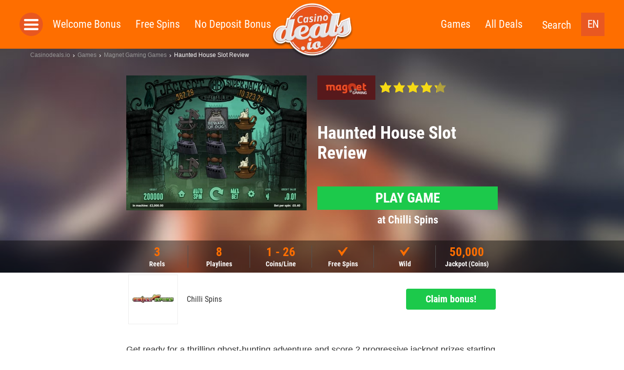

--- FILE ---
content_type: text/html; charset=UTF-8
request_url: https://casinodeals.io/game/haunted-house/
body_size: 17980
content:
<!doctype html>
<html dir="ltr" lang="en-US"
	prefix="og: https://ogp.me/ns#"  class="no-js">
  <head>
  <meta charset="utf-8">
  <meta http-equiv="x-ua-compatible" content="ie=edge">
  <meta name="viewport" content="width=device-width, initial-scale=1">
  <link rel='dns-prefetch' href='//img.ddn.center' />
  <link rel="dns-prefetch" href="//www.google-analytics.com">
  <meta http-equiv="X-UA-Compatible" content="IE=edge,chrome=1">
  <meta name="viewport" content="width=device-width, initial-scale=1.0">

          <link rel="icon" type="image/png" sizes="16x16" href="https://assets.casinodeals.io/themes/casinodeals/assets/images/favicons/favicon-16x16.png">
      <meta name="theme-color" content="#ffffff">

       
  
	  	  		
    <script>
    			var gaProperty = '';
		var disableStr = 'ga-disable-' + gaProperty;
		if (document.cookie.indexOf(disableStr + '=true') > -1) {
  			window[disableStr] = true;
		}
		function gaOptout() {
  			document.cookie = disableStr + '=true; expires=Thu, 31 Dec 2099 23:59:59 UTC; path=/';
  			window[disableStr] = true;
  			alert('Google Analytics wurde deaktiviert.');
		}
	</script>

  <script>
    var lf = {
      i18n: {
        FS: "Freespins",
        UPTO: "up to",
        PLAY: "Play",
        VOLATILITY_VERY_LOW: "Very low",
        VOLATILITY_LOW: "Low",
        VOLATILITY_MEDIUM: "Medium",
        VOLATILITY_HIGH: "High",
        VOLATILITY_VERY_HIGH: "Very high",
        SIGNUPSPINS: "Sign Up Spins",
      },
      ddn: {
        wId: "1556a643",
        aId: "076baaf7",
        staticUrl: "https://src.ddn.center",
      },
      geo: {
        code: 'fi',
        blocked: false,
        internationalUrl: ""
      },
      language: {
        code: "en"
      },
      goUrl: "https://ddn.center/out/v2",
      go: 'go2'
    };
  </script>

  <title>Haunted House Slot by Magnet Gaming ▷ Review November 2025</title>
<link rel="alternate" hreflang="en" href="https://casinodeals.io/game/haunted-house/" />
<link rel="alternate" hreflang="x-default" href="https://casinodeals.io/game/haunted-house/" />

		<!-- All in One SEO 4.1.10 -->
		<meta name="description" content="Trusted review &amp; rating of Haunted House by Magnet Gaming ⭐ All about RTP, Features &amp; Jackpots ✅ Screenshots &amp; Instant Play ✅ Bonus &amp; Free Spins ✅ ➤ Play it now!" />
		<meta name="robots" content="max-image-preview:large" />
		<meta property="og:locale" content="en_US" />
		<meta property="og:site_name" content="Casinodeals.io - The latest casino deals online" />
		<meta property="og:type" content="article" />
		<meta property="og:title" content="Haunted House Slot by Magnet Gaming ▷ Review November 2025" />
		<meta property="og:description" content="Trusted review &amp; rating of Haunted House by Magnet Gaming ⭐ All about RTP, Features &amp; Jackpots ✅ Screenshots &amp; Instant Play ✅ Bonus &amp; Free Spins ✅ ➤ Play it now!" />
		<meta property="article:published_time" content="2018-06-11T13:14:49+00:00" />
		<meta property="article:modified_time" content="2018-06-18T13:45:34+00:00" />
		<meta name="twitter:card" content="summary" />
		<meta name="twitter:title" content="Haunted House Slot by Magnet Gaming ▷ Review November 2025" />
		<meta name="twitter:description" content="Trusted review &amp; rating of Haunted House by Magnet Gaming ⭐ All about RTP, Features &amp; Jackpots ✅ Screenshots &amp; Instant Play ✅ Bonus &amp; Free Spins ✅ ➤ Play it now!" />
		<script type="application/ld+json" class="aioseo-schema">
			{"@context":"https:\/\/schema.org","@graph":[{"@type":"WebSite","@id":"https:\/\/casinodeals.io\/#website","url":"https:\/\/casinodeals.io\/","name":"Casinodeals.io","description":"The latest casino deals online","inLanguage":"en-US","publisher":{"@id":"https:\/\/casinodeals.io\/#organization"}},{"@type":"Organization","@id":"https:\/\/casinodeals.io\/#organization","name":"Casinodeals.io","url":"https:\/\/casinodeals.io\/"},{"@type":"BreadcrumbList","@id":"https:\/\/casinodeals.io\/game\/haunted-house\/#breadcrumblist","itemListElement":[{"@type":"ListItem","@id":"https:\/\/casinodeals.io\/#listItem","position":1,"item":{"@type":"WebPage","@id":"https:\/\/casinodeals.io\/","name":"Home","description":"Trusted review & rating of Haunted House by Magnet Gaming \u2b50 All about RTP, Features & Jackpots \u2705 Screenshots & Instant Play \u2705 Bonus & Free Spins \u2705 \u27a4 Play it now!","url":"https:\/\/casinodeals.io\/"},"nextItem":"https:\/\/casinodeals.io\/game\/haunted-house\/#listItem"},{"@type":"ListItem","@id":"https:\/\/casinodeals.io\/game\/haunted-house\/#listItem","position":2,"item":{"@type":"WebPage","@id":"https:\/\/casinodeals.io\/game\/haunted-house\/","name":"Haunted House","description":"Trusted review & rating of Haunted House by Magnet Gaming \u2b50 All about RTP, Features & Jackpots \u2705 Screenshots & Instant Play \u2705 Bonus & Free Spins \u2705 \u27a4 Play it now!","url":"https:\/\/casinodeals.io\/game\/haunted-house\/"},"previousItem":"https:\/\/casinodeals.io\/#listItem"}]},{"@type":"Person","@id":"https:\/\/casinodeals.io\/author\/daniel\/#author","url":"https:\/\/casinodeals.io\/author\/daniel\/","name":"Daniel Offermann","image":{"@type":"ImageObject","@id":"https:\/\/casinodeals.io\/game\/haunted-house\/#authorImage","url":"https:\/\/secure.gravatar.com\/avatar\/af7d083ec77f0fcd05a870ef88355e8d?s=96&d=mm&r=g","width":96,"height":96,"caption":"Daniel Offermann"}},{"@type":"WebPage","@id":"https:\/\/casinodeals.io\/game\/haunted-house\/#webpage","url":"https:\/\/casinodeals.io\/game\/haunted-house\/","name":"Haunted House Slot by Magnet Gaming \u25b7 Review November 2025","description":"Trusted review & rating of Haunted House by Magnet Gaming \u2b50 All about RTP, Features & Jackpots \u2705 Screenshots & Instant Play \u2705 Bonus & Free Spins \u2705 \u27a4 Play it now!","inLanguage":"en-US","isPartOf":{"@id":"https:\/\/casinodeals.io\/#website"},"breadcrumb":{"@id":"https:\/\/casinodeals.io\/game\/haunted-house\/#breadcrumblist"},"author":"https:\/\/casinodeals.io\/author\/daniel\/#author","creator":"https:\/\/casinodeals.io\/author\/daniel\/#author","datePublished":"2018-06-11T13:14:49+02:00","dateModified":"2018-06-18T13:45:34+02:00"}]}
		</script>
		<!-- All in One SEO -->

<link rel='dns-prefetch' href='//assets.casinodeals.io' />
<link rel='dns-prefetch' href='//img.ddn.center' />
<link rel='stylesheet' id='sage/css-css' href='https://assets.casinodeals.io/themes/deal-master/dist/styles/main_44325c355d9c8793df97.css' type='text/css' media='all' />
<style id='classic-theme-styles-inline-css' type='text/css'>
/*! This file is auto-generated */
.wp-block-button__link{color:#fff;background-color:#32373c;border-radius:9999px;box-shadow:none;text-decoration:none;padding:calc(.667em + 2px) calc(1.333em + 2px);font-size:1.125em}.wp-block-file__button{background:#32373c;color:#fff;text-decoration:none}
</style>
<link rel='stylesheet' id='wpml-blocks-css' href='https://assets.casinodeals.io/plugins/sitepress-multilingual-cms/dist/css/blocks/styles.css' type='text/css' media='all' />
<meta name="generator" content="WPML ver:4.6.13 stt:192,5;" />

  <style type="text/css" media="screen">
    /* roboto-condensed-regular - latin */
    @font-face {
      font-family: 'Roboto Condensed';
      font-style: normal;
      font-weight: 400;
      src: local(''),
           url('https://assets.casinodeals.io/themes/deal-master/assets/fonts/roboto-condensed-v24-latin/roboto-condensed-v24-latin-regular.woff2') format('woff2'), /* Chrome 26+, Opera 23+, Firefox 39+ */
           url('https://assets.casinodeals.io/themes/deal-master/assets/fonts/roboto-condensed-v24-latin/roboto-condensed-v24-latin-regular.woff') format('woff'); /* Chrome 6+, Firefox 3.6+, IE 9+, Safari 5.1+ */
      font-display: swap;
    }
    /* roboto-condensed-700 - latin */
    @font-face {
      font-family: 'Roboto Condensed';
      font-style: normal;
      font-weight: 700;
      src: local(''),
           url('https://assets.casinodeals.io/themes/deal-master/assets/fonts/roboto-condensed-v24-latin/roboto-condensed-v24-latin-700.woff2') format('woff2'), /* Chrome 26+, Opera 23+, Firefox 39+ */
           url('https://assets.casinodeals.io/themes/deal-master/assets/fonts/roboto-condensed-v24-latin/roboto-condensed-v24-latin-700.woff') format('woff'); /* Chrome 6+, Firefox 3.6+, IE 9+, Safari 5.1+ */
      font-display: swap;
    }

    .deal__header,
    .page-header,
    .page-header-fallback {
      background-image: url('https://assets.casinodeals.io/themes/deal-master/assets/images/header_single_CD.jpg');
      background-position:center;
      background-size: cover;
      background-color: #875c4c;
    }

      </style>

  <link rel="preload"
    as="image"
    type="image/webp"
    href="https://assets.casinodeals.io/themes/deal-master/assets/images/casinodeals/logo-casinodeals.webp"
    imagesrcset="https://assets.casinodeals.io/themes/deal-master/assets/images/casinodeals/logo-casinodeals.webp 1x, https://assets.casinodeals.io/themes/deal-master/assets/images/casinodeals/logo-casinodeals@2x.webp 2x">
  
      <link rel="preload" href="https://assets.casinodeals.io/themes/deal-master/assets/images/header_single_CD.jpg" as="image">
      <link rel="preload" href="https://assets.casinodeals.io/themes/deal-master/assets/fonts/roboto-condensed-v24-latin/roboto-condensed-v24-latin-regular.woff2" as="font" type="font/woff2" crossorigin>
  <link rel="preload" href="https://assets.casinodeals.io/themes/deal-master/assets/fonts/roboto-condensed-v24-latin/roboto-condensed-v24-latin-700.woff2" as="font" type="font/woff2" crossorigin>
</head>
  <body class="game-template-default single single-game postid-59744 haunted-house sidebar-primary">
        <header class="header">
      <div class="inner clearfix">
        <button class="menu-toggle js-toggle-menu">Toggle Navigation</button>
        <div class="logo">
          <a href="https://casinodeals.io/">
            <picture>
              <source srcset="https://assets.casinodeals.io/themes/deal-master/assets/images/casinodeals/logo-casinodeals@2x.webp">
              <source srcset="https://assets.casinodeals.io/themes/deal-master/assets/images/casinodeals/logo-casinodeals@2x.png">
              <img src="https://assets.casinodeals.io/themes/deal-master/assets/images/casinodeals/logo-casinodeals@2x.png" 
                alt="Casinodeals.io"
                title="Casinodeals.io"
                style="width: 100%; height: 100%; object-fit: contain;">
            </picture>
          </a>
        </div>
        
        <div class="language-switcher">
  <ul>
    <li>
      <span class="current">
        EN      </span>
      <ul>
                                                <li>
              <a href="https://casinodeals.io/de-at/">
                DE-AT              </a>
            </li>
                        </ul>
    </li>
  </ul>
</div>

        <div class="search-link">
          <button class="js-toggle-search-bar">Search</button>
        </div>
        <nav class="menu-wrapper" role="navigation">
          <button class="menu-close js-close-menu">Close Navigation</button>
          <div class="side-menu-toggle js-open-side-menu"></div>
          <div class="menu-left-nav-container"><ul id="menu-top-left" class="menu"><li class="menu__item menu__item--33"><a href="https://casinodeals.io/welcome-bonus/">Welcome Bonus</a></li>
<li class="menu__item menu__item--34"><a href="https://casinodeals.io/free-spins/">Free Spins</a></li>
<li class="menu__item menu__item--1659"><a href="https://casinodeals.io/no-deposit-bonus/">No Deposit Bonus</a></li>
</ul></div>          <div class="menu-right-nav-container"><ul id="menu-top-right" class="menu"><li class="menu__item menu__item--61594"><a href="https://casinodeals.io/games/">Games</a></li>
<li class="menu__item menu__item--36"><a href="https://casinodeals.io/deals/">All Deals</a></li>
</ul></div>        </nav>
      </div>
      <div class="search-bar">
      	        <form class="searchform" method="get" action="https://casinodeals.io/" role="search">
  <input class="searchform__input searchform__input__header" value="" type="search" name="s" placeholder="search term">
  <button class="searchform__submit" type="submit" role="button">Search</button>
  <div class="searchform__close js-close-search-bar">x</div>
</form>
      </div>
    </header>
    	<nav class="side-menu js-side-menu"
		style="display:none">
	  <ul>
	    <li class="side-menu__header side-menu__title">
	      <button class="side-menu__closer js-close-menu"></button>
	    </li>
	    <li class="side-menu__title">
	      <a href="https://casinodeals.io/welcome-bonus/" class="side-menu__object side-menu__object--is-static">
	        Welcome Bonus	      </a>
	    </li>
	    <li class="side-menu__title">
	      <a href="https://casinodeals.io/free-spins/" class="side-menu__object side-menu__object--is-static">
	        Free Spins	      </a>
	    </li>
	    <li class="side-menu__title">
	      <a href="https://casinodeals.io/no-deposit-bonus/" class="side-menu__object side-menu__object--is-static">
	        No Deposit Bonus	      </a>
	    </li>
	
				<li class="side-menu__title">
	      <span class="side-menu__object side-menu__object--has-children js-toggle-submenu">Top Casinos</span>
	      <ul class="side-menu__submenu">
	        	          <li>
	            <ul class="side-menu__listing side-menu__listing--top side-menu__listing--casinos">
	              	              	              <li class="side-menu__object side-menu__object--casino">
	                <a href="https://casinodeals.io/casinos/slotty-vegas/">
	                  <img class="side-menu__logo lazyload lazyload-webp" data-src="https://img.ddn.center/brand/w_40/slotty-vegas_logo_250x250.png" alt="Slotty Vegas"/>
	                  Slotty Vegas	                </a>
	              </li>
	              	              	              <li class="side-menu__object side-menu__object--casino">
	                <a href="https://casinodeals.io/casinos/cobra-casino/">
	                  <img class="side-menu__logo lazyload lazyload-webp" data-src="https://img.ddn.center/brand/w_40/cobracasino.png" alt="Cobra Casino"/>
	                  Cobra Casino	                </a>
	              </li>
	              	              	              <li class="side-menu__object side-menu__object--casino">
	                <a href="https://casinodeals.io/casinos/captaincooks-casino/">
	                  <img class="side-menu__logo lazyload lazyload-webp" data-src="https://img.ddn.center/brand/w_40/captaincooks_logo_250x250.png" alt="CaptainCooks Casino"/>
	                  CaptainCooks Casino	                </a>
	              </li>
	              	              	              <li class="side-menu__object side-menu__object--casino">
	                <a href="https://casinodeals.io/casinos/888casino/">
	                  <img class="side-menu__logo lazyload lazyload-webp" data-src="https://img.ddn.center/brand/w_40/888casino_logo_250x250.png" alt="888Casino"/>
	                  888Casino	                </a>
	              </li>
	              	              	              <li class="side-menu__object side-menu__object--casino">
	                <a href="https://casinodeals.io/casinos/playzilla/">
	                  <img class="side-menu__logo lazyload lazyload-webp" data-src="https://img.ddn.center/brand/w_40/signal-2021-11-23-181242_002.png" alt="Playzilla"/>
	                  Playzilla	                </a>
	              </li>
	              	              	              <li class="side-menu__object side-menu__object--casino">
	                <a href="https://casinodeals.io/casinos/casino-days/">
	                  <img class="side-menu__logo lazyload lazyload-webp" data-src="https://img.ddn.center/brand/w_40/casinodays_logo_250x250.png" alt="Casino Days"/>
	                  Casino Days	                </a>
	              </li>
	              	              	              <li class="side-menu__object side-menu__object--casino">
	                <a href="https://casinodeals.io/casinos/bitcasino-io/">
	                  <img class="side-menu__logo lazyload lazyload-webp" data-src="https://img.ddn.center/brand/w_40/bitcasinoio_logo_250x250.png" alt="Bitcasino.io"/>
	                  Bitcasino.io	                </a>
	              </li>
	              	              	              <li class="side-menu__object side-menu__object--casino">
	                <a href="https://casinodeals.io/casinos/zodiac-casino/">
	                  <img class="side-menu__logo lazyload lazyload-webp" data-src="https://img.ddn.center/brand/w_40/zodiaccasino_logo_250x250.png" alt="Zodiac Casino"/>
	                  Zodiac Casino	                </a>
	              </li>
	              	            </ul>
	          </li>
	        	        	          <li>
	            <span class="side-menu__object side-menu__object--has-children side-menu__object--more js-toggle-submenu">More Casinos</span>
	            <ul class="side-menu__submenu side-menu__listing side-menu__listing--other  side-menu__listing--casinos">
	              	                	                <li class="side-menu__object side-menu__object--casino">
	                  <a href="https://casinodeals.io/casinos/yeti-casino/">
	                    Yeti Casino	                  </a>
	                </li>
	              	                	                <li class="side-menu__object side-menu__object--casino">
	                  <a href="https://casinodeals.io/casinos/crazyfox-casino/">
	                    CrazyFox Casino	                  </a>
	                </li>
	              	                	                <li class="side-menu__object side-menu__object--casino">
	                  <a href="https://casinodeals.io/casinos/happistar/">
	                    Happistar	                  </a>
	                </li>
	              	                	                <li class="side-menu__object side-menu__object--casino">
	                  <a href="https://casinodeals.io/casinos/cashmio/">
	                    Cashmio	                  </a>
	                </li>
	              	                	                <li class="side-menu__object side-menu__object--casino">
	                  <a href="https://casinodeals.io/casinos/nomini-casino/">
	                    Nomini Casino	                  </a>
	                </li>
	              	                	                <li class="side-menu__object side-menu__object--casino">
	                  <a href="https://casinodeals.io/casinos/luxury-casino/">
	                    Luxury Casino	                  </a>
	                </li>
	              	                	                <li class="side-menu__object side-menu__object--casino">
	                  <a href="https://casinodeals.io/casinos/1xbet-casino-review/">
	                    1XBet Casino	                  </a>
	                </li>
	              	                	                <li class="side-menu__object side-menu__object--casino">
	                  <a href="https://casinodeals.io/casinos/22-bet-review/">
	                    22 Bet	                  </a>
	                </li>
	              	            </ul>
	          </li>
	        	        	      </ul>
	    </li>
	    			    <li class="side-menu__title">
	      <span class="side-menu__object side-menu__object--has-children js-toggle-submenu">Top Games</span>
	      <ul class="side-menu__submenu">
	        	          <li>
	            <ul class="side-menu__listing side-menu__listing--top side-menu__listing--studios">
	              	              	              <li>
	                <span class="side-menu__object side-menu__object--studio side-menu__object--has-children side-menu__listing--with-spacing js-toggle-submenu">
	                  <a href="https://casinodeals.io/software/nextgen-gaming/">
	                    <img class="side-menu__logo side-menu__logo--rect js-no-toggle-submenu lazyload lazyload-webp" data-src="https://img.ddn.center/provider/w_95/nextgengaming-_Logo_285x120_color.png" alt="NextGen Gaming" />
	                  </a>
	                  NextGen Gaming	                </span>
	                <ul class="side-menu__submenu side-menu__listing--other side-menu__listing--studios">
	                  	                    	                    <li>
	                      <a href="https://casinodeals.io/game/300-shields/" class="side-menu__object side-menu__object--game">
	                        <img class="side-menu__logo lazyload lazyload-webp"  data-src="https://img.ddn.center/game_screenshots/w_100/NextGen_300-Shields_Home.png" alt="300 Shields"/>
	                        300 Shields	                      </a>
	                    </li>
	                  	                    	                    <li>
	                      <a href="https://casinodeals.io/game/foxin-twins-slot/" class="side-menu__object side-menu__object--game">
	                        <img class="side-menu__logo lazyload lazyload-webp"  data-src="https://img.ddn.center/game_screenshots/w_100/NextGen-Gaming-Foxin-Twins-Slot.png" alt="Foxin Twins"/>
	                        Foxin Twins	                      </a>
	                    </li>
	                  	                    	                    <li>
	                      <a href="https://casinodeals.io/game/medusa-megaways-slot/" class="side-menu__object side-menu__object--game">
	                        <img class="side-menu__logo lazyload lazyload-webp"  data-src="https://img.ddn.center/game_screenshots/w_100/NextGen-Medusa-Megaways_screenshot_960X540.png" alt="Medusa Megaways"/>
	                        Medusa Megaways	                      </a>
	                    </li>
	                  	                    	                    <li>
	                      <a href="https://casinodeals.io/game/gorilla-go-wilder-slot/" class="side-menu__object side-menu__object--game">
	                        <img class="side-menu__logo lazyload lazyload-webp"  data-src="https://img.ddn.center/game_screenshots/w_100/NextGen-Gorilla-Go-Wilder-Slot.png" alt="Gorilla Go Wilder"/>
	                        Gorilla Go Wilder	                      </a>
	                    </li>
	                  	                </ul>
	                <ul class="side-menu__submenu">
	                  <li>
	                    <a href="https://casinodeals.io/new-casino-slots/nextgen-gaming/" class="side-menu__object side-menu__object--goto-games">
	                      All NextGen Gaming Games	                    </a>
	                  </li>
	                  <li>
	                    <a href="https://casinodeals.io/software/nextgen-gaming/" class="side-menu__object side-menu__object--goto-casinos">
	                      All NextGen Gaming Casinos	                    </a>
	                  </li>
	                </ul>
	              </li>
	              	              	              <li>
	                <span class="side-menu__object side-menu__object--studio side-menu__object--has-children side-menu__listing--with-spacing js-toggle-submenu">
	                  <a href="https://casinodeals.io/software/quickspin/">
	                    <img class="side-menu__logo side-menu__logo--rect js-no-toggle-submenu lazyload lazyload-webp" data-src="https://img.ddn.center/provider/w_95/quickspin_Logo_285x120_color.png" alt="Quickspin" />
	                  </a>
	                  Quickspin	                </span>
	                <ul class="side-menu__submenu side-menu__listing--other side-menu__listing--studios">
	                  	                    	                    <li>
	                      <a href="https://casinodeals.io/game/golden-wood-slot/" class="side-menu__object side-menu__object--game">
	                        <img class="side-menu__logo lazyload lazyload-webp"  data-src="https://img.ddn.center/game_screenshots/w_100/Quickspin-Golden-Wood-Slot.png" alt="Golden Wood"/>
	                        Golden Wood	                      </a>
	                    </li>
	                  	                    	                    <li>
	                      <a href="https://casinodeals.io/game/sticky-bandits-2-slot/" class="side-menu__object side-menu__object--game">
	                        <img class="side-menu__logo lazyload lazyload-webp"  data-src="https://img.ddn.center/game_screenshots/w_100/Quickspin-Sticky-Bandits-2-Slot.png" alt="Sticky Bandits 2"/>
	                        Sticky Bandits 2	                      </a>
	                    </li>
	                  	                    	                    <li>
	                      <a href="https://casinodeals.io/game/the-zone-slot/" class="side-menu__object side-menu__object--game">
	                        <img class="side-menu__logo lazyload lazyload-webp"  data-src="https://img.ddn.center/game_screenshots/w_100/Quickspin-Prime-Zone-Slot.png" alt="Prime Zone"/>
	                        Prime Zone	                      </a>
	                    </li>
	                  	                </ul>
	                <ul class="side-menu__submenu">
	                  <li>
	                    <a href="https://casinodeals.io/new-casino-slots/quickspin/" class="side-menu__object side-menu__object--goto-games">
	                      All Quickspin Games	                    </a>
	                  </li>
	                  <li>
	                    <a href="https://casinodeals.io/software/quickspin/" class="side-menu__object side-menu__object--goto-casinos">
	                      All Quickspin Casinos	                    </a>
	                  </li>
	                </ul>
	              </li>
	              	              	              <li>
	                <span class="side-menu__object side-menu__object--studio side-menu__object--has-children side-menu__listing--with-spacing js-toggle-submenu">
	                  <a href="https://casinodeals.io/software/betsoft/">
	                    <img class="side-menu__logo side-menu__logo--rect js-no-toggle-submenu lazyload lazyload-webp" data-src="https://img.ddn.center/provider/w_95/betsoft_Logo_285x120_color.png" alt="BetSoft" />
	                  </a>
	                  BetSoft	                </span>
	                <ul class="side-menu__submenu side-menu__listing--other side-menu__listing--studios">
	                  	                    	                    <li>
	                      <a href="https://casinodeals.io/game/fruit-zen/" class="side-menu__object side-menu__object--game">
	                        <img class="side-menu__logo lazyload lazyload-webp"  data-src="https://img.ddn.center/game_screenshots/w_100/Betsoft_Fruit-Zen_Home.png" alt="Fruit Zen"/>
	                        Fruit Zen	                      </a>
	                    </li>
	                  	                    	                    <li>
	                      <a href="https://casinodeals.io/game/sugar-pop-2-slot/" class="side-menu__object side-menu__object--game">
	                        <img class="side-menu__logo lazyload lazyload-webp"  data-src="https://img.ddn.center/game_screenshots/w_100/Betsoft-Sugar-Pop-2-Slot.png" alt="Sugar Pop 2"/>
	                        Sugar Pop 2	                      </a>
	                    </li>
	                  	                    	                    <li>
	                      <a href="https://casinodeals.io/game/chillipop-slot/" class="side-menu__object side-menu__object--game">
	                        <img class="side-menu__logo lazyload lazyload-webp"  data-src="https://img.ddn.center/game_screenshots/w_100/Betsoft-ChilliPop-Slot-2.png" alt="ChilliPop"/>
	                        ChilliPop	                      </a>
	                    </li>
	                  	                    	                    <li>
	                      <a href="https://casinodeals.io/game/wolf-moon-rising-slot/" class="side-menu__object side-menu__object--game">
	                        <img class="side-menu__logo lazyload lazyload-webp"  data-src="https://img.ddn.center/game_screenshots/w_100/Betsoft-Wolf-Moon-Rising-Slot.png" alt="Wolf Moon Rising"/>
	                        Wolf Moon Rising	                      </a>
	                    </li>
	                  	                </ul>
	                <ul class="side-menu__submenu">
	                  <li>
	                    <a href="https://casinodeals.io/new-casino-slots/betsoft/" class="side-menu__object side-menu__object--goto-games">
	                      All BetSoft Games	                    </a>
	                  </li>
	                  <li>
	                    <a href="https://casinodeals.io/software/betsoft/" class="side-menu__object side-menu__object--goto-casinos">
	                      All BetSoft Casinos	                    </a>
	                  </li>
	                </ul>
	              </li>
	              	              	              <li>
	                <span class="side-menu__object side-menu__object--studio side-menu__object--has-children side-menu__listing--with-spacing js-toggle-submenu">
	                  <a href="https://casinodeals.io/software/yggdrasil-gaming/">
	                    <img class="side-menu__logo side-menu__logo--rect js-no-toggle-submenu lazyload lazyload-webp" data-src="https://img.ddn.center/provider/w_95/Yggdrasil_Logo_285x120_color.png" alt="Yggdrasil" />
	                  </a>
	                  Yggdrasil	                </span>
	                <ul class="side-menu__submenu side-menu__listing--other side-menu__listing--studios">
	                  	                    	                    <li>
	                      <a href="https://casinodeals.io/game/nitro-circus-slot/" class="side-menu__object side-menu__object--game">
	                        <img class="side-menu__logo lazyload lazyload-webp"  data-src="https://img.ddn.center/game_screenshots/w_100/Yggdrasil-Nitro-Circus-Slot-2.png" alt="Nitro Circus"/>
	                        Nitro Circus	                      </a>
	                    </li>
	                  	                    	                    <li>
	                      <a href="https://casinodeals.io/game/hanzos-dojo-slot/" class="side-menu__object side-menu__object--game">
	                        <img class="side-menu__logo lazyload lazyload-webp"  data-src="https://img.ddn.center/game_screenshots/w_100/Yggdrasil-Hanzos-Dojo-Slot-2.png" alt="Hanzo´s Dojo"/>
	                        Hanzo´s Dojo	                      </a>
	                    </li>
	                  	                    	                    <li>
	                      <a href="https://casinodeals.io/game/joker-millions-slot/" class="side-menu__object side-menu__object--game">
	                        <img class="side-menu__logo lazyload lazyload-webp"  data-src="https://img.ddn.center/game_screenshots/w_100/Yggdrasil_Joker-Millions.png" alt="Joker Millions"/>
	                        Joker Millions	                      </a>
	                    </li>
	                  	                </ul>
	                <ul class="side-menu__submenu">
	                  <li>
	                    <a href="https://casinodeals.io/new-casino-slots/yggdrasil-gaming/" class="side-menu__object side-menu__object--goto-games">
	                      All Yggdrasil Games	                    </a>
	                  </li>
	                  <li>
	                    <a href="https://casinodeals.io/software/yggdrasil-gaming/" class="side-menu__object side-menu__object--goto-casinos">
	                      All Yggdrasil Casinos	                    </a>
	                  </li>
	                </ul>
	              </li>
	              	              	              <li>
	                <span class="side-menu__object side-menu__object--studio side-menu__object--has-children side-menu__listing--with-spacing js-toggle-submenu">
	                  <a href="https://casinodeals.io/software/playn-go/">
	                    <img class="side-menu__logo side-menu__logo--rect js-no-toggle-submenu lazyload lazyload-webp" data-src="https://img.ddn.center/provider/w_95/PlayNGO_Logo_285x120_color.png" alt="Play&#8217;n Go" />
	                  </a>
	                  Play&#8217;n Go	                </span>
	                <ul class="side-menu__submenu side-menu__listing--other side-menu__listing--studios">
	                  	                    	                    <li>
	                      <a href="https://casinodeals.io/game/rich-wilde-and-the-tome-of-madness-slot/" class="side-menu__object side-menu__object--game">
	                        <img class="side-menu__logo lazyload lazyload-webp"  data-src="https://img.ddn.center/game_screenshots/w_100/Play-n-GO-Rich-Wilde-and-the-Tomb-of-Madness-Slot.png" alt="Rich Wilde and the Tome of Madness"/>
	                        Rich Wilde and the Tome of Madness	                      </a>
	                    </li>
	                  	                    	                    <li>
	                      <a href="https://casinodeals.io/game/rise-of-merlin-slot/" class="side-menu__object side-menu__object--game">
	                        <img class="side-menu__logo lazyload lazyload-webp"  data-src="https://img.ddn.center/game_screenshots/w_100/Play-n-Go-Rise-of-Merlin-Slot.png" alt="Rise of Merlin"/>
	                        Rise of Merlin	                      </a>
	                    </li>
	                  	                    	                    <li>
	                      <a href="https://casinodeals.io/game/gemix/" class="side-menu__object side-menu__object--game">
	                        <img class="side-menu__logo lazyload lazyload-webp"  data-src="https://img.ddn.center/game_screenshots/w_100/Play-n-GO-Gemix-Slot.png" alt="Gemix"/>
	                        Gemix	                      </a>
	                    </li>
	                  	                </ul>
	                <ul class="side-menu__submenu">
	                  <li>
	                    <a href="https://casinodeals.io/new-casino-slots/playn-go/" class="side-menu__object side-menu__object--goto-games">
	                      All Play&#8217;n Go Games	                    </a>
	                  </li>
	                  <li>
	                    <a href="https://casinodeals.io/software/playn-go/" class="side-menu__object side-menu__object--goto-casinos">
	                      All Play&#8217;n Go Casinos	                    </a>
	                  </li>
	                </ul>
	              </li>
	              	              	              <li>
	                <span class="side-menu__object side-menu__object--studio side-menu__object--has-children side-menu__listing--with-spacing js-toggle-submenu">
	                  <a href="https://casinodeals.io/software/isoftbet/">
	                    <img class="side-menu__logo side-menu__logo--rect js-no-toggle-submenu lazyload lazyload-webp" data-src="https://img.ddn.center/provider/w_95/isoftbet_Logo_285x120_color.png" alt="iSoftBet" />
	                  </a>
	                  iSoftBet	                </span>
	                <ul class="side-menu__submenu side-menu__listing--other side-menu__listing--studios">
	                  	                    	                    <li>
	                      <a href="https://casinodeals.io/game/hot-spin-slot/" class="side-menu__object side-menu__object--game">
	                        <img class="side-menu__logo lazyload lazyload-webp"  data-src="https://img.ddn.center/game_screenshots/w_100/iSoftBet-Hot-Spin-Slot.png" alt="Hot Spin"/>
	                        Hot Spin	                      </a>
	                    </li>
	                  	                    	                    <li>
	                      <a href="https://casinodeals.io/game/the-golden-city-slot/" class="side-menu__object side-menu__object--game">
	                        <img class="side-menu__logo lazyload lazyload-webp"  data-src="https://img.ddn.center/game_screenshots/w_100/iSoftbet-The-Golden-City-Slot.png" alt="The Golden City"/>
	                        The Golden City	                      </a>
	                    </li>
	                  	                    	                    <li>
	                      <a href="https://casinodeals.io/game/vegas-high-roller-slot/" class="side-menu__object side-menu__object--game">
	                        <img class="side-menu__logo lazyload lazyload-webp"  data-src="https://img.ddn.center/game_screenshots/w_100/iSoftBet-Vegas-High-Roller-Slot.png" alt="Vegas High Roller"/>
	                        Vegas High Roller	                      </a>
	                    </li>
	                  	                    	                    <li>
	                      <a href="https://casinodeals.io/game/gladiators-go-wild-slot/" class="side-menu__object side-menu__object--game">
	                        <img class="side-menu__logo lazyload lazyload-webp"  data-src="https://img.ddn.center/game_screenshots/w_100/iSoftBet-Gladiators-Go-Wild-Slot.png" alt="Gladiators Go Wild"/>
	                        Gladiators Go Wild	                      </a>
	                    </li>
	                  	                </ul>
	                <ul class="side-menu__submenu">
	                  <li>
	                    <a href="https://casinodeals.io/new-casino-slots/isoftbet/" class="side-menu__object side-menu__object--goto-games">
	                      All iSoftBet Games	                    </a>
	                  </li>
	                  <li>
	                    <a href="https://casinodeals.io/software/isoftbet/" class="side-menu__object side-menu__object--goto-casinos">
	                      All iSoftBet Casinos	                    </a>
	                  </li>
	                </ul>
	              </li>
	              	              	              <li>
	                <span class="side-menu__object side-menu__object--studio side-menu__object--has-children side-menu__listing--with-spacing js-toggle-submenu">
	                  <a href="https://casinodeals.io/software/elk-studios/">
	                    <img class="side-menu__logo side-menu__logo--rect js-no-toggle-submenu lazyload lazyload-webp" data-src="https://img.ddn.center/provider/w_95/elk-studios_Logo_285x120_color.png" alt="Elk Studios" />
	                  </a>
	                  Elk Studios	                </span>
	                <ul class="side-menu__submenu side-menu__listing--other side-menu__listing--studios">
	                  	                    	                    <li>
	                      <a href="https://casinodeals.io/game/ecuador-gold-slot/" class="side-menu__object side-menu__object--game">
	                        <img class="side-menu__logo lazyload lazyload-webp"  data-src="https://img.ddn.center/game_screenshots/w_100/Elk-Studios-Ecuador-Gold-Slot-2.png" alt="Ecuador Gold"/>
	                        Ecuador Gold	                      </a>
	                    </li>
	                  	                    	                    <li>
	                      <a href="https://casinodeals.io/game/win-win-slot/" class="side-menu__object side-menu__object--game">
	                        <img class="side-menu__logo lazyload lazyload-webp"  data-src="https://img.ddn.center/game_screenshots/w_100/ELK-Studios-Win-Win-Slot.png" alt="Win Win"/>
	                        Win Win	                      </a>
	                    </li>
	                  	                    	                    <li>
	                      <a href="https://casinodeals.io/game/tahiti-gold-slot/" class="side-menu__object side-menu__object--game">
	                        <img class="side-menu__logo lazyload lazyload-webp"  data-src="https://img.ddn.center/game_screenshots/w_100/Elk-Studios-Tahiti-Gold-Slot.png" alt="Tahiti Gold"/>
	                        Tahiti Gold	                      </a>
	                    </li>
	                  	                    	                    <li>
	                      <a href="https://casinodeals.io/game/chi-slot/" class="side-menu__object side-menu__object--game">
	                        <img class="side-menu__logo lazyload lazyload-webp"  data-src="https://img.ddn.center/game_screenshots/w_100/Elk-Studios-Chi-Slot.png" alt="Chi"/>
	                        Chi	                      </a>
	                    </li>
	                  	                </ul>
	                <ul class="side-menu__submenu">
	                  <li>
	                    <a href="https://casinodeals.io/new-casino-slots/elk-studios/" class="side-menu__object side-menu__object--goto-games">
	                      All Elk Studios Games	                    </a>
	                  </li>
	                  <li>
	                    <a href="https://casinodeals.io/software/elk-studios/" class="side-menu__object side-menu__object--goto-casinos">
	                      All Elk Studios Casinos	                    </a>
	                  </li>
	                </ul>
	              </li>
	              	              	              <li>
	                <span class="side-menu__object side-menu__object--studio side-menu__object--has-children side-menu__listing--with-spacing js-toggle-submenu">
	                  <a href="https://casinodeals.io/software/netentertainment/">
	                    <img class="side-menu__logo side-menu__logo--rect js-no-toggle-submenu lazyload lazyload-webp" data-src="https://img.ddn.center/provider/w_95/Netent_Logo_285x120_color.png" alt="NetEnt" />
	                  </a>
	                  NetEnt	                </span>
	                <ul class="side-menu__submenu side-menu__listing--other side-menu__listing--studios">
	                  	                    	                    <li>
	                      <a href="https://casinodeals.io/game/conan-slot/" class="side-menu__object side-menu__object--game">
	                        <img class="side-menu__logo lazyload lazyload-webp"  data-src="https://img.ddn.center/game_screenshots/w_100/NetEnt-Conan-Slot-2.png" alt="Conan"/>
	                        Conan	                      </a>
	                    </li>
	                  	                    	                    <li>
	                      <a href="https://casinodeals.io/game/dead-or-alive-2-slot/" class="side-menu__object side-menu__object--game">
	                        <img class="side-menu__logo lazyload lazyload-webp"  data-src="https://img.ddn.center/game_screenshots/w_100/NetEnt-Dead-or-Alive-2-Slot-3.png" alt="Dead or Alive 2"/>
	                        Dead or Alive 2	                      </a>
	                    </li>
	                  	                    	                    <li>
	                      <a href="https://casinodeals.io/game/hall-of-gods-slot/" class="side-menu__object side-menu__object--game">
	                        <img class="side-menu__logo lazyload lazyload-webp"  data-src="https://img.ddn.center/game_screenshots/w_100/NetEnt-Hall-of-Gods-Slot.png" alt="Hall of Gods"/>
	                        Hall of Gods	                      </a>
	                    </li>
	                  	                </ul>
	                <ul class="side-menu__submenu">
	                  <li>
	                    <a href="https://casinodeals.io/new-casino-slots/netentertainment/" class="side-menu__object side-menu__object--goto-games">
	                      All NetEnt Games	                    </a>
	                  </li>
	                  <li>
	                    <a href="https://casinodeals.io/software/netentertainment/" class="side-menu__object side-menu__object--goto-casinos">
	                      All NetEnt Casinos	                    </a>
	                  </li>
	                </ul>
	              </li>
	              	              	              <li>
	                <span class="side-menu__object side-menu__object--studio side-menu__object--has-children side-menu__listing--with-spacing js-toggle-submenu">
	                  <a href="https://casinodeals.io/software/microgaming/">
	                    <img class="side-menu__logo side-menu__logo--rect js-no-toggle-submenu lazyload lazyload-webp" data-src="https://img.ddn.center/provider/w_95/Microgaming_Logo_285x120_color.png" alt="Microgaming" />
	                  </a>
	                  Microgaming	                </span>
	                <ul class="side-menu__submenu side-menu__listing--other side-menu__listing--studios">
	                  	                    	                    <li>
	                      <a href="https://casinodeals.io/game/banana-odyssey-slot/" class="side-menu__object side-menu__object--game">
	                        <img class="side-menu__logo lazyload lazyload-webp"  data-src="https://img.ddn.center/game_screenshots/w_100/Microgaming-banana-Odyssey-Slot.png" alt="Banana Odyssey"/>
	                        Banana Odyssey	                      </a>
	                    </li>
	                  	                    	                    <li>
	                      <a href="https://casinodeals.io/game/book-of-oz-slot/" class="side-menu__object side-menu__object--game">
	                        <img class="side-menu__logo lazyload lazyload-webp"  data-src="https://img.ddn.center/game_screenshots/w_100/Microgaming-Book-Of-Oz-Slot.png" alt="Book of Oz"/>
	                        Book of Oz	                      </a>
	                    </li>
	                  	                    	                    <li>
	                      <a href="https://casinodeals.io/game/mermaids-millions-slot/" class="side-menu__object side-menu__object--game">
	                        <img class="side-menu__logo lazyload lazyload-webp"  data-src="https://img.ddn.center/game_screenshots/w_100/Microgaming-Mermaids-Millions-Slot.png" alt="Mermaids Millions"/>
	                        Mermaids Millions	                      </a>
	                    </li>
	                  	                </ul>
	                <ul class="side-menu__submenu">
	                  <li>
	                    <a href="https://casinodeals.io/new-casino-slots/microgaming/" class="side-menu__object side-menu__object--goto-games">
	                      All Microgaming Games	                    </a>
	                  </li>
	                  <li>
	                    <a href="https://casinodeals.io/software/microgaming/" class="side-menu__object side-menu__object--goto-casinos">
	                      All Microgaming Casinos	                    </a>
	                  </li>
	                </ul>
	              </li>
	              	            </ul>
	          </li>
	          <li>
	          	<a href="https://casinodeals.io/games/" 
	          		class="side-menu__object side-menu__object--goto">Show All Games</a>
	          </li>
	        	        	          <li>
	            <span class="side-menu__object side-menu__object--has-children side-menu__object--more js-toggle-submenu">More Studios</span>
	            <ul class="side-menu__submenu side-menu__listing--other side-menu__listing--studios">
	              	              	              <li>
	                <span class="side-menu__object side-menu__object--studio side-menu__object--has-children side-menu__listing--with-spacing js-toggle-submenu">Playtech</span>
	                <ul class="side-menu__submenu side-menu__listing--other side-menu__listing--studios">
	                  	                    	                    <li>
	                      <a href="https://casinodeals.io/game/age-of-the-gods/" class="side-menu__object side-menu__object--game">
	                        <img class="side-menu__logo lazyload lazyload-webp"data-src="https://img.ddn.center/game_screenshots/w_100/Playtech_Age-of-the-Gods_Home.png" alt="Age of the Gods" />
	                        Age of the Gods	                      </a>
	                    </li>
	                  	                    	                    <li>
	                      <a href="https://casinodeals.io/game/lucky-u-slot/" class="side-menu__object side-menu__object--game">
	                        <img class="side-menu__logo lazyload lazyload-webp"data-src="https://img.ddn.center/game_screenshots/w_100/Playtech-Lucky-U-slot.png" alt="Lucky U" />
	                        Lucky U	                      </a>
	                    </li>
	                  	                    	                    <li>
	                      <a href="https://casinodeals.io/game/wonder-woman-slot/" class="side-menu__object side-menu__object--game">
	                        <img class="side-menu__logo lazyload lazyload-webp"data-src="https://img.ddn.center/game_screenshots/w_100/Playtech-Wonder-Woman_screenshot_960X540.png" alt="Wonder Woman" />
	                        Wonder Woman	                      </a>
	                    </li>
	                  	                    	                    <li>
	                      <a href="https://casinodeals.io/game/fruity-burst-jackpot-slot/" class="side-menu__object side-menu__object--game">
	                        <img class="side-menu__logo lazyload lazyload-webp"data-src="https://img.ddn.center/game_screenshots/w_100/Playtech-FRUITY-BURST-JACKPOT-Slot.png" alt="Fruity Burst Jackpot" />
	                        Fruity Burst Jackpot	                      </a>
	                    </li>
	                  	                </ul>
	                <ul class="side-menu__submenu">
	                  <li>
	                    <a href="https://casinodeals.io/games/playtech/" class="side-menu__object side-menu__object--goto-games">
	                      All Playtech Games	                    </a>
	                  </li>
	                  <li>
	                    <a href="https://casinodeals.io/software/playtech/" class="side-menu__object side-menu__object--goto-casinos">
	                      All Playtech Casinos	                    </a>
	                  </li>
	                </ul>
	              </li>
	              	              	              <li>
	                <span class="side-menu__object side-menu__object--studio side-menu__object--has-children side-menu__listing--with-spacing js-toggle-submenu">Novomatic</span>
	                <ul class="side-menu__submenu side-menu__listing--other side-menu__listing--studios">
	                  	                    	                    <li>
	                      <a href="https://casinodeals.io/game/dolphins-pearl-slot/" class="side-menu__object side-menu__object--game">
	                        <img class="side-menu__logo lazyload lazyload-webp"data-src="https://img.ddn.center/game_screenshots/w_100/Novomatic-Dolphins-Pearl-Slot.png" alt="Dolphin&#8217;s Pearl" />
	                        Dolphin&#8217;s Pearl	                      </a>
	                    </li>
	                  	                    	                    <li>
	                      <a href="https://casinodeals.io/game/lucky-ladys-charm-deluxe-slot/" class="side-menu__object side-menu__object--game">
	                        <img class="side-menu__logo lazyload lazyload-webp"data-src="https://img.ddn.center/game_screenshots/w_100/Novomatic_Lucky-Ladys-Charm-Deluxe_Home.png" alt="Lucky Lady&#8217;s Charm Deluxe" />
	                        Lucky Lady&#8217;s Charm Deluxe	                      </a>
	                    </li>
	                  	                    	                    <li>
	                      <a href="https://casinodeals.io/game/book-of-ra-slot/" class="side-menu__object side-menu__object--game">
	                        <img class="side-menu__logo lazyload lazyload-webp"data-src="https://img.ddn.center/game_screenshots/w_100/Novomatic_Book-of-Ra_Home.png" alt="Book of Ra" />
	                        Book of Ra	                      </a>
	                    </li>
	                  	                </ul>
	                <ul class="side-menu__submenu">
	                  <li>
	                    <a href="https://casinodeals.io/games/novomatic/" class="side-menu__object side-menu__object--goto-games">
	                      All Novomatic Games	                    </a>
	                  </li>
	                  <li>
	                    <a href="https://casinodeals.io/software/novomatic/" class="side-menu__object side-menu__object--goto-casinos">
	                      All Novomatic Casinos	                    </a>
	                  </li>
	                </ul>
	              </li>
	              	              	              <li>
	                <span class="side-menu__object side-menu__object--studio side-menu__object--has-children side-menu__listing--with-spacing js-toggle-submenu">Endorphina</span>
	                <ul class="side-menu__submenu side-menu__listing--other side-menu__listing--studios">
	                  	                    	                    <li>
	                      <a href="https://casinodeals.io/game/ancient-troy-slot/" class="side-menu__object side-menu__object--game">
	                        <img class="side-menu__logo lazyload lazyload-webp"data-src="https://img.ddn.center/game_screenshots/w_100/Endorphina-Ancient-Troy-Slot.png" alt="Ancient Troy" />
	                        Ancient Troy	                      </a>
	                    </li>
	                  	                    	                    <li>
	                      <a href="https://casinodeals.io/game/lucky-streak-3-slot/" class="side-menu__object side-menu__object--game">
	                        <img class="side-menu__logo lazyload lazyload-webp"data-src="https://img.ddn.center/game_screenshots/w_100/Endorphina-Lucky-Streak-3-Slot.png" alt="Lucky Streak 3" />
	                        Lucky Streak 3	                      </a>
	                    </li>
	                  	                    	                    <li>
	                      <a href="https://casinodeals.io/game/luxurylife-slot/" class="side-menu__object side-menu__object--game">
	                        <img class="side-menu__logo lazyload lazyload-webp"data-src="https://img.ddn.center/game_screenshots/w_100/Endorphina-luxurylife-Slot.png" alt="#Luxurylife" />
	                        #Luxurylife	                      </a>
	                    </li>
	                  	                </ul>
	                <ul class="side-menu__submenu">
	                  <li>
	                    <a href="https://casinodeals.io/games/endorphina/" class="side-menu__object side-menu__object--goto-games">
	                      All Endorphina Games	                    </a>
	                  </li>
	                  <li>
	                    <a href="https://casinodeals.io/software/endorphina/" class="side-menu__object side-menu__object--goto-casinos">
	                      All Endorphina Casinos	                    </a>
	                  </li>
	                </ul>
	              </li>
	              	              	              <li>
	                <span class="side-menu__object side-menu__object--studio side-menu__object--has-children side-menu__listing--with-spacing js-toggle-submenu">Edict (Merkur Gaming)</span>
	                <ul class="side-menu__submenu side-menu__listing--other side-menu__listing--studios">
	                  	                    	                    <li>
	                      <a href="https://casinodeals.io/game/magic-mirror/" class="side-menu__object side-menu__object--game">
	                        <img class="side-menu__logo lazyload lazyload-webp"data-src="https://img.ddn.center/game_screenshots/w_100/Merkur_Magic-Mirror_Home.png" alt="Magic Mirror" />
	                        Magic Mirror	                      </a>
	                    </li>
	                  	                    	                    <li>
	                      <a href="https://casinodeals.io/game/dinosaur-kingdom-slot/" class="side-menu__object side-menu__object--game">
	                        <img class="side-menu__logo lazyload lazyload-webp"data-src="https://img.ddn.center/game_screenshots/w_100/Merkur-Dinosaur-Kingdom-Slot.png" alt="Dinosaur Kingdom" />
	                        Dinosaur Kingdom	                      </a>
	                    </li>
	                  	                    	                    <li>
	                      <a href="https://casinodeals.io/game/silverbird-slot/" class="side-menu__object side-menu__object--game">
	                        <img class="side-menu__logo lazyload lazyload-webp"data-src="https://img.ddn.center/game_screenshots/w_100/Merkur-Silverbird-Slot.PNG" alt="Silverbird" />
	                        Silverbird	                      </a>
	                    </li>
	                  	                    	                    <li>
	                      <a href="https://casinodeals.io/game/guardians-of-the-monastery-slot/" class="side-menu__object side-menu__object--game">
	                        <img class="side-menu__logo lazyload lazyload-webp"data-src="https://img.ddn.center/game_screenshots/w_100/Merkur-Guardians-of-the-Monastery-Slot.png" alt="Guardians of the Monastery" />
	                        Guardians of the Monastery	                      </a>
	                    </li>
	                  	                </ul>
	                <ul class="side-menu__submenu">
	                  <li>
	                    <a href="https://casinodeals.io/games/edict-merkur-gaming/" class="side-menu__object side-menu__object--goto-games">
	                      All Edict (Merkur Gaming) Games	                    </a>
	                  </li>
	                  <li>
	                    <a href="https://casinodeals.io/software/edict-merkur-gaming/" class="side-menu__object side-menu__object--goto-casinos">
	                      All Edict (Merkur Gaming) Casinos	                    </a>
	                  </li>
	                </ul>
	              </li>
	              	              	              <li>
	                <span class="side-menu__object side-menu__object--studio side-menu__object--has-children side-menu__listing--with-spacing js-toggle-submenu">Stakelogic</span>
	                <ul class="side-menu__submenu side-menu__listing--other side-menu__listing--studios">
	                  	                    	                    <li>
	                      <a href="https://casinodeals.io/game/book-of-adventure-slot/" class="side-menu__object side-menu__object--game">
	                        <img class="side-menu__logo lazyload lazyload-webp"data-src="https://img.ddn.center/game_screenshots/w_100/Stakelogic-Book-of-Adventure-Slot.png" alt="Book of Adventure" />
	                        Book of Adventure	                      </a>
	                    </li>
	                  	                    	                    <li>
	                      <a href="https://casinodeals.io/game/hot-forties-quattro-slot/" class="side-menu__object side-menu__object--game">
	                        <img class="side-menu__logo lazyload lazyload-webp"data-src="https://img.ddn.center/game_screenshots/w_100/Stakelogic-Hot-Forties-Quattro-Slot.png" alt="Hot Forties Quattro" />
	                        Hot Forties Quattro	                      </a>
	                    </li>
	                  	                    	                    <li>
	                      <a href="https://casinodeals.io/game/hot-fruits-deluxe-slot/" class="side-menu__object side-menu__object--game">
	                        <img class="side-menu__logo lazyload lazyload-webp"data-src="https://img.ddn.center/game_screenshots/w_100/Stakelogic-Hot-Fruits-Deluxe-Slot.png" alt="Hot Fruits Deluxe" />
	                        Hot Fruits Deluxe	                      </a>
	                    </li>
	                  	                    	                    <li>
	                      <a href="https://casinodeals.io/game/gold-slam-deluxe-slot/" class="side-menu__object side-menu__object--game">
	                        <img class="side-menu__logo lazyload lazyload-webp"data-src="https://img.ddn.center/game_screenshots/w_100/Stakelogic-Gold-Slam-Deluxe-Slot.png" alt="Gold Slam Deluxe" />
	                        Gold Slam Deluxe	                      </a>
	                    </li>
	                  	                </ul>
	                <ul class="side-menu__submenu">
	                  <li>
	                    <a href="https://casinodeals.io/games/stakelogic/" class="side-menu__object side-menu__object--goto-games">
	                      All Stakelogic Games	                    </a>
	                  </li>
	                  <li>
	                    <a href="https://casinodeals.io/software/stakelogic/" class="side-menu__object side-menu__object--goto-casinos">
	                      All Stakelogic Casinos	                    </a>
	                  </li>
	                </ul>
	              </li>
	              	              	              <li>
	                <span class="side-menu__object side-menu__object--studio side-menu__object--has-children side-menu__listing--with-spacing js-toggle-submenu">Spinomenal</span>
	                <ul class="side-menu__submenu side-menu__listing--other side-menu__listing--studios">
	                  	                    	                    <li>
	                      <a href="https://casinodeals.io/game/colossus-kingdom-slot/" class="side-menu__object side-menu__object--game">
	                        <img class="side-menu__logo lazyload lazyload-webp"data-src="https://img.ddn.center/game_screenshots/w_100/Spinomenal-Colossus-Kingdom-Slot.png" alt="Colossus Kingdom" />
	                        Colossus Kingdom	                      </a>
	                    </li>
	                  	                    	                    <li>
	                      <a href="https://casinodeals.io/game/vikings-gods-2-slot/" class="side-menu__object side-menu__object--game">
	                        <img class="side-menu__logo lazyload lazyload-webp"data-src="https://img.ddn.center/game_screenshots/w_100/Spinomenal-Vikings-and-Gods-2-Slot.png" alt="Vikings &#038; Gods 2" />
	                        Vikings &#038; Gods 2	                      </a>
	                    </li>
	                  	                    	                    <li>
	                      <a href="https://casinodeals.io/game/parrots-rock-slot/" class="side-menu__object side-menu__object--game">
	                        <img class="side-menu__logo lazyload lazyload-webp"data-src="https://img.ddn.center/game_screenshots/w_100/Spinomenal-Parrots-Rock-Slot.png" alt="Parrots Rock" />
	                        Parrots Rock	                      </a>
	                    </li>
	                  	                </ul>
	                <ul class="side-menu__submenu">
	                  <li>
	                    <a href="https://casinodeals.io/games/spinomenal/" class="side-menu__object side-menu__object--goto-games">
	                      All Spinomenal Games	                    </a>
	                  </li>
	                  <li>
	                    <a href="https://casinodeals.io/software/spinomenal/" class="side-menu__object side-menu__object--goto-casinos">
	                      All Spinomenal Casinos	                    </a>
	                  </li>
	                </ul>
	              </li>
	              	              	              <li>
	                <span class="side-menu__object side-menu__object--studio side-menu__object--has-children side-menu__listing--with-spacing js-toggle-submenu">Red Rake Gaming</span>
	                <ul class="side-menu__submenu side-menu__listing--other side-menu__listing--studios">
	                  	                    	                    <li>
	                      <a href="https://casinodeals.io/game/marco-polo-slot/" class="side-menu__object side-menu__object--game">
	                        <img class="side-menu__logo lazyload lazyload-webp"data-src="https://img.ddn.center/game_screenshots/w_100/Red-Rake-Gaming-Marco-Polo-Slot.png" alt="Marco Polo" />
	                        Marco Polo	                      </a>
	                    </li>
	                  	                    	                    <li>
	                      <a href="https://casinodeals.io/game/knights-slot/" class="side-menu__object side-menu__object--game">
	                        <img class="side-menu__logo lazyload lazyload-webp"data-src="https://img.ddn.center/game_screenshots/w_100/Red-Rake-Gaming-Knights-Slot.png" alt="Knights" />
	                        Knights	                      </a>
	                    </li>
	                  	                    	                    <li>
	                      <a href="https://casinodeals.io/game/bonnie-clyde-slot-2/" class="side-menu__object side-menu__object--game">
	                        <img class="side-menu__logo lazyload lazyload-webp"data-src="https://img.ddn.center/game_screenshots/w_100/Red-Rake-Gaming-Bonnie-and-Clyde-Slot.png" alt="Bonnie &#038; Clyde" />
	                        Bonnie &#038; Clyde	                      </a>
	                    </li>
	                  	                </ul>
	                <ul class="side-menu__submenu">
	                  <li>
	                    <a href="https://casinodeals.io/games/red-rake-gaming/" class="side-menu__object side-menu__object--goto-games">
	                      All Red Rake Gaming Games	                    </a>
	                  </li>
	                  <li>
	                    <a href="https://casinodeals.io/software/red-rake-gaming/" class="side-menu__object side-menu__object--goto-casinos">
	                      All Red Rake Gaming Casinos	                    </a>
	                  </li>
	                </ul>
	              </li>
	              	              	              <li>
	                <span class="side-menu__object side-menu__object--studio side-menu__object--has-children side-menu__listing--with-spacing js-toggle-submenu">Magnet Gaming</span>
	                <ul class="side-menu__submenu side-menu__listing--other side-menu__listing--studios">
	                  	                    	                    <li>
	                      <a href="https://casinodeals.io/game/pirate-tales-slot/" class="side-menu__object side-menu__object--game">
	                        <img class="side-menu__logo lazyload lazyload-webp"data-src="https://img.ddn.center/game_screenshots/w_100/Magnet-Gaming-Pirate-Tales-Slot.png" alt="Pirate Tales" />
	                        Pirate Tales	                      </a>
	                    </li>
	                  	                    	                    <li>
	                      <a href="https://casinodeals.io/game/the-great-catch-slot/" class="side-menu__object side-menu__object--game">
	                        <img class="side-menu__logo lazyload lazyload-webp"data-src="https://img.ddn.center/game_screenshots/w_100/Magnet-Gaming-The-Great-Catch-Slot.png" alt="The Great Catch" />
	                        The Great Catch	                      </a>
	                    </li>
	                  	                    	                    <li>
	                      <a href="https://casinodeals.io/game/haunted-house/" class="side-menu__object side-menu__object--game">
	                        <img class="side-menu__logo lazyload lazyload-webp"data-src="https://img.ddn.center/game_screenshots/w_100/Magnet-Gaming_Hunted-House_Home.png" alt="Haunted House" />
	                        Haunted House	                      </a>
	                    </li>
	                  	                </ul>
	                <ul class="side-menu__submenu">
	                  <li>
	                    <a href="https://casinodeals.io/games/magnet-gaming/" class="side-menu__object side-menu__object--goto-games">
	                      All Magnet Gaming Games	                    </a>
	                  </li>
	                  <li>
	                    <a href="https://casinodeals.io/software/magnet-gaming/" class="side-menu__object side-menu__object--goto-casinos">
	                      All Magnet Gaming Casinos	                    </a>
	                  </li>
	                </ul>
	              </li>
	              	              	              <li>
	                <span class="side-menu__object side-menu__object--studio side-menu__object--has-children side-menu__listing--with-spacing js-toggle-submenu">Wazdan</span>
	                <ul class="side-menu__submenu side-menu__listing--other side-menu__listing--studios">
	                  	                    	                    <li>
	                      <a href="https://casinodeals.io/game/9-lions/" class="side-menu__object side-menu__object--game">
	                        <img class="side-menu__logo lazyload lazyload-webp"data-src="https://img.ddn.center/game_screenshots/w_100/Wazdan-9-Lions-Slot-2.png" alt="9 Lions" />
	                        9 Lions	                      </a>
	                    </li>
	                  	                    	                    <li>
	                      <a href="https://casinodeals.io/game/juicy-reels-slot/" class="side-menu__object side-menu__object--game">
	                        <img class="side-menu__logo lazyload lazyload-webp"data-src="https://img.ddn.center/game_screenshots/w_100/Wazdan-Juicy-Reels-Slot-2.png" alt="Juicy Reels" />
	                        Juicy Reels	                      </a>
	                    </li>
	                  	                    	                    <li>
	                      <a href="https://casinodeals.io/game/los-muertos/" class="side-menu__object side-menu__object--game">
	                        <img class="side-menu__logo lazyload lazyload-webp"data-src="https://img.ddn.center/game_screenshots/w_100/Wazdan-Los-Muertos-Slot-2.png" alt="Los Muertos" />
	                        Los Muertos	                      </a>
	                    </li>
	                  	                    	                    <li>
	                      <a href="https://casinodeals.io/game/space-gem-slot/" class="side-menu__object side-menu__object--game">
	                        <img class="side-menu__logo lazyload lazyload-webp"data-src="https://img.ddn.center/game_screenshots/w_100/Wazdan-Space-Gem-Slot-2.png" alt="Space Gem" />
	                        Space Gem	                      </a>
	                    </li>
	                  	                </ul>
	                <ul class="side-menu__submenu">
	                  <li>
	                    <a href="https://casinodeals.io/games/wazdan/" class="side-menu__object side-menu__object--goto-games">
	                      All Wazdan Games	                    </a>
	                  </li>
	                  <li>
	                    <a href="https://casinodeals.io/software/wazdan/" class="side-menu__object side-menu__object--goto-casinos">
	                      All Wazdan Casinos	                    </a>
	                  </li>
	                </ul>
	              </li>
	              	            </ul>
	          </li>
	        	        	      </ul>
	    </li>
		    <li class="side-menu__title">
	      <a href="https://casinodeals.io/deals/" class="side-menu__object side-menu__object--is-static">
	        All Deals	      </a>
	    </li>
	
	    <li>
	      	      	      <form class="searchform" method="get" action="https://casinodeals.io/" role="search">
  <input class="searchform__input searchform__input__menu" value="" type="search" name="s" placeholder="Search for more">
  <button class="searchform__submit" type="submit" role="button">Search</button>
  <div class="searchform__close js-close-search-bar">x</div>
</form>
	      	    </li>
	  </ul>
	</nav>
	<div class="side-menu-shadow js-menu-shadow"></div>
	
	    <div class="breadcrumbs clearfix"><div class="inner clearfix"><div class="breadcrumbs__crumb"><a href="https://casinodeals.io">Casinodeals.io</a></div><span class="breadcrumbs__seperator">&rsaquo;</span><div class="breadcrumbs__crumb"><a href="https://casinodeals.io/games/">Games</a></div><span class="breadcrumbs__seperator">&rsaquo;</span><div class="breadcrumbs__crumb"><a href="https://casinodeals.io/games/magnet-gaming/">Magnet Gaming Games</a></div><span class="breadcrumbs__seperator">&rsaquo;</span><div class="breadcrumbs__crumb">Haunted House Slot Review</div><span class="breadcrumbs__appendix"></span></div></div>        <div class="wrap container" role="document">
      <main class="main">
        <div class="content clearfix">
          <!-- iso: FI--><header class="page-header">
  <div class="gp-masthead">
    <div class="inner clearfix">
      <div class="gp-masthead__graphic">
                	<div data-code="eyJiIjoiM2ZhMDU5OTciLCJlIjoic2luZ2xlLWdhbWVcL2hlYWRlci1jdGEiLCJsYW5ndWFnZSI6ImVuIiwidyI6IjE1NTZhNjQzIiwiYSI6IjA3NmJhYWY3In0=" 
            data-type="go2" 
            class="js-go pointer"
            style="background-size: cover; 
              background-image: url('[data-uri]');
              aspect-ratio: 740 / 477;">
          		<picture>
                <source srcset="https://img.ddn.center/game_screenshots/w_370/Magnet-Gaming_Hunted-House_Home.webp, https://img.ddn.center/game_screenshots/w_740/Magnet-Gaming_Hunted-House_Home.webp 2x"
                  type="image/webp">
                <source srcset="https://img.ddn.center/game_screenshots/w_370/Magnet-Gaming_Hunted-House_Home.png, https://img.ddn.center/game_screenshots/w_740/Magnet-Gaming_Hunted-House_Home.png 2x"
                  type="image/png">
                <img src="https://img.ddn.center/game_screenshots/w_370/Magnet-Gaming_Hunted-House_Home.png" 
                  class="db h-100 w-100" 
                  alt="Magnet Gaming Haunted House Slot Review">  
              </picture>
          </div>
              </div>

      <div class="gp-masthead__meta">
        <div itemprop="reviewRating" itemscope itemtype="http://schema.org/Rating">
          <meta itemprop="worstRating" content="0">
          <meta itemprop="bestRating" content="5">
          <meta itemprop="ratingValue" content="4.3">
        </div>

        <div class="flex items-center mb3 mb0-ns">
                      <a href="https://casinodeals.io/software/magnet-gaming/" 
              alt="Magnet Gaming Online Casinos" 
              title="Magnet Gaming Online Casinos"
              class="db mr2 bg-black">
              <img class="db lazyload lazyload-webp" 
                style="width: 119px; height: 50px;"
                data-src="https://img.ddn.center/provider/Magnet-Gaming_Logo_285x120_color.png" 
                alt="Magnet Gaming">
            </a>
                    <div class="rating-stars rating-stars--m">
            
        <div class="rating-stars-container">
            <div class="rating-stars__empty">
                <div class="rating-stars__star rating-stars__star--empty"></div>
                <div class="rating-stars__star rating-stars__star--empty"></div>
                <div class="rating-stars__star rating-stars__star--empty"></div>
                <div class="rating-stars__star rating-stars__star--empty"></div>
                <div class="rating-stars__star rating-stars__star--empty"></div>
            </div>
            <div class="rating-stars__full" style="width:86%">
                <div class="rating-stars__star"></div>
                <div class="rating-stars__star"></div>
                <div class="rating-stars__star"></div>
                <div class="rating-stars__star"></div>
                <div class="rating-stars__star"></div>
            </div>
        </div>          </div>
        </div>
        
        <h1 class="gp-masthead__title">Haunted House Slot Review</h1>
        
        
				        <div class="gp-masthead__cta-wrapper">
          <div class="js-go pointer gp-masthead__cta" 
            data-code="eyJiIjoiM2ZhMDU5OTciLCJlIjoic2luZ2xlLWdhbWVcL2hlYWRlci1jdGEiLCJsYW5ndWFnZSI6ImVuIiwidyI6IjE1NTZhNjQzIiwiYSI6IjA3NmJhYWY3In0=" 
            data-type="go2"
            title="Play game">
            Play game          </div>

          <p class="gp-masthead__casino">
            at Chilli Spins          
          </p>
        </div>
              </div>
    </div>
  
      </div>
  
      <div class="gp-specs">
      <div class="inner clearfix">
        
        <ul class="go-specs__list">
                      <li class="spec">
              <span class="spec__value">3</span>
              <span class="spec__title">Reels</span>
            </li>
                                <li class="spec">
              <span class="spec__value">8</span>
              <span class="spec__title">Playlines</span>
            </li>
                                <li class="spec">
              <span class="spec__value">1 - 26</span>
              <span class="spec__title">Coins/Line</span>
            </li>
                    <li class="spec">
                        <span class="spec__value spec__value--on"><svg width="27" height="27" xmlns="http://www.w3.org/2000/svg"><path d="M7.41 9.473l3.65 4.574L19.59 4h3.85L11.06 22.191 3.01 9.478z" fill="#FE6E00" fill-rule="evenodd"/></svg></span>
            <span class="spec__title">Free Spins</span>
          </li>
          <li class="spec">
                        <span class="spec__value spec__value--on"><svg width="27" height="27" xmlns="http://www.w3.org/2000/svg"><path d="M7.41 9.473l3.65 4.574L19.59 4h3.85L11.06 22.191 3.01 9.478z" fill="#FE6E00" fill-rule="evenodd"/></svg></span>
            <span class="spec__title">Wild</span>
          </li>
                      <li class="spec">
              <span class="spec__value">50,000</span>
              <span class="spec__title">Jackpot (Coins)</span>
            </li>
                  </ul>
      </div>
    </div>
  
</header>

<div class="inner">
  <!-- iso: FI-->	
	
				
		
		<table class="bookie-toplist">

			
							
			<tbody class="bookie-toplist__item">
				<tr class="bookie-toplist__row">
					<!-- Desktop -->
					<td class="bookie-toplist__cell bookie-toplist__cell--logo bookie-toplist__cell--logo-small bookie-toplist__desktop" 
						rowspan="1">
						<span class="js-go pointer"
							data-code="eyJiIjoiM2ZhMDU5OTciLCJlIjoic2luZ2xlLWdhbWVcL2RlYWwtdGFibGUtY3RhIiwibGFuZ3VhZ2UiOiJlbiIsInciOiIxNTU2YTY0MyIsImEiOiIwNzZiYWFmNyJ9">
							<img 
								data-src="https://img.ddn.center/brand/w_100/chillispins_logo_250x250.png" 
								alt="Chilli Spins" 
								class="bookie-toplist__logo lazyload lazyload-webp" 
								width="small">
						</span>
					</td>

					<td class="bookie-toplist__cell bookie-toplist__desktop bookie-toplist__cell-title">
						<a class="bookie-toplist__title"
							title="Chilli Spins Casino Review"
							href="https://casinodeals.io/casinos/chilli-spins/">
							Chilli Spins						</a>
					</td>

											<td class="bookie-toplist__cell bookie-toplist__desktop bookie-toplist__cell-bonus">
													</td>
					
					<td class="bookie-toplist__cell bookie-toplist__desktop bookie-toplist__cell-geo">
											</td>

											<td class="bookie-toplist__cell bookie-toplist__desktop bookie-toplist__cell-code">
													</td>
					
					<td class="bookie-toplist__cell bookie-toplist__desktop bookie-toplist__cell-code">
													<span class="js-go pointer bookie-toplist__button bookie-toplist__button--block bookie-toplist__button--cta " 
								data-code="eyJiIjoiM2ZhMDU5OTciLCJlIjoic2luZ2xlLWdhbWVcL2RlYWwtdGFibGUtY3RhIiwibGFuZ3VhZ2UiOiJlbiIsInciOiIxNTU2YTY0MyIsImEiOiIwNzZiYWFmNyJ9">
																	<b>Claim bonus!</b>
															</span>
											</td>

					
					<!-- Mobile -->
					<td class="bookie-toplist__cell bookie-toplist__cell--logo bookie-toplist__mobile">
						<a href="https://casinodeals.io/casinos/chilli-spins/">
							<img data-src="https://img.ddn.center/brand/w_100/chillispins_logo_250x250.png" 
								alt="Chilli Spins" 
								class="bookie-toplist__logo lazyload lazyload-webp" 
								width="100">
						</a>
					</td>

						
					<td class="bookie-toplist__cell bookie-toplist__mobile bookie-toplist__cell-bonus-geo">
													<a class="bookie-toplist__title"
								href="https://casinodeals.io/casinos/chilli-spins/">
								Chilli Spins							</a>
																			<div class="bookie-toplist__bonus bookie-toplist__mb">
															</div>
																	</td>
					<td class="bookie-toplist__cell bookie-toplist__cell-code-button bookie-toplist__mobile ">
																																<span class="js-go pointer bookie-toplist__button bookie-toplist__button--block bookie-toplist__button--cta " 
								data-code="eyJiIjoiM2ZhMDU5OTciLCJlIjoic2luZ2xlLWdhbWVcL2RlYWwtdGFibGUtY3RhIiwibGFuZ3VhZ2UiOiJlbiIsInciOiIxNTU2YTY0MyIsImEiOiIwNzZiYWFmNyJ9">
																	<b>Play</b>
															</span>
											</td>
				</tr>
				
				<!-- Terms -->
				<tr class="bookie-toplist__row">
									</tr>
				
				<!-- Border -->
				<tr class="bookie-toplist__row">
					<td class="bookie-toplist__item-border" colspan="6"></td>
				</tr>
			</tbody>

					</table>

		</div>

<section class="gp-content">
  <article class="inner gp-content__intro">
  	        	<p>Get ready for a thrilling ghost-hunting adventure and score 2 progressive jackpot prizes starting from €10.000 in a 3-reel 3-row video slot machine recently launched from the <a href="https://casinodeals.io/software/magnet-gaming/">Magnet Gaming</a> studio. Bonus games will keep you wake at night, while the Haunted House Free Spins and multipliers help the constant action goes on. The free play mode grants enough credits to learn how to win, but the Haunted House slot review is packed with valuable tips to be used when play for the real money.</p>
      </article>

  <div class="inner gp_content__screenshot">
      
                  <p>Want to see how Haunted House works? Select a recommended casino site from the list below and start playing for free or real – our screenshots will give you a sneak peek!</p>
      
              <h3>Haunted House screenshots</h3>
        <div style="background-size: cover; 
          background-image: url('[data-uri]');
          aspect-ratio: 740 / 477; width: 100%;">
          <picture>
            <source data-srcset="https://img.ddn.center/game_screenshots/w_370/Magnet-Gaming_Hunted-House_Home.webp, https://img.ddn.center/game_screenshots/w_740/Magnet-Gaming_Hunted-House_Home.webp 2x"
              type="image/webp">
            <source data-srcset="https://img.ddn.center/game_screenshots/w_370/Magnet-Gaming_Hunted-House_Home.png, https://img.ddn.center/game_screenshots/w_740/Magnet-Gaming_Hunted-House_Home.png 2x"
              type="image/png">
            <img data-src="https://img.ddn.center/game_screenshots/w_370/Magnet-Gaming_Hunted-House_Home.png" 
              class="db lazyload" 
              alt="Magnet Gaming Haunted House Slot Review"
              style="object-fit: cover; width: 100%; height: 100%;">  
          </picture>
        </div>
            
      	
	
				
		
		<table class="bookie-toplist">

			
						</table>

		      
    
  </div>
      <div class="inner">
  	<p>Match 3 icons of the same kind to get paid and set your betting strategy with the coin value of €0.01 and wagers between €0.10 and €20 per spin. Telephone and Book have much higher rating and bring 50.000 and 25.000 coins on the paytable. Every time they form a winning combination, the winners be rewarded with 1 free spins and increase the multiplier applied to the overall score up to 5x. You’ll largely benefit from 3 Game Flash icons that bring up to 80.000 coins and trigger 1 of 3 rewarding Haunted House Bonus rounds.</p>
  </div>
    <div class="inner">
        <div class="c-faq js-faq">
      <h3 class="c-faq__title">
        FAQ on Magnet Gaming Haunted House      </h3>
      <dl class="c-faq__topics">
                            <dt class="c-faq__topics__title">
            <a href="#faq-answer-1">1. What kind of special features can you expect?</a>
            <svg xmlns="http://www.w3.org/2000/svg" width="36" height="36" viewBox="0 0 24 24"><path d="M8.59 16.34l4.58-4.59-4.58-4.59L10 5.75l6 6-6 6z"/><path fill="none" d="M0-.25h24v24H0z"/></svg>
          </dt>
          <dd class="c-faq__topics__answer" id="faq-answer-1">Beware of Dog! grants 25 re-triggerable free spins during which every bone collected pays between 400 and 1200 coins, but you can land a big win of up to 6.000 coins for a bone row. Also, there’s a good chance to trigger both Super and Jackpot Flash. Moreover, Haunted Hallways! is a mini interactive dice game that grants up to 46.000 coins, triggers both jackpots and gives additional rolls to help you boost the bankroll. Finally, search for the hidden objects in the Spooky Room and collect up to 13.000 coins. </dd>
                            <dt class="c-faq__topics__title">
            <a href="#faq-answer-2">2. Are there any limitations when playing on a mobile device?</a>
            <svg xmlns="http://www.w3.org/2000/svg" width="36" height="36" viewBox="0 0 24 24"><path d="M8.59 16.34l4.58-4.59-4.58-4.59L10 5.75l6 6-6 6z"/><path fill="none" d="M0-.25h24v24H0z"/></svg>
          </dt>
          <dd class="c-faq__topics__answer" id="faq-answer-2">You can play online on the Magnet Gaming powered sites without a need to download an app or the .apk file for Android or iPhone. </dd>
                            <dt class="c-faq__topics__title">
            <a href="#faq-answer-3">3. What is the RTP factor of Haunted House?</a>
            <svg xmlns="http://www.w3.org/2000/svg" width="36" height="36" viewBox="0 0 24 24"><path d="M8.59 16.34l4.58-4.59-4.58-4.59L10 5.75l6 6-6 6z"/><path fill="none" d="M0-.25h24v24H0z"/></svg>
          </dt>
          <dd class="c-faq__topics__answer" id="faq-answer-3">According to the official info, the RTP is 96.50%. </dd>
              </dl>
    </div>
      </div>

      <div class="inner">
  	<h2>Our conclusion</h2>
  	<p>Hopefully you’re not an easy-spooked person, but if you are – look for 2 progressives and tons of other bonuses and rewards we just couldn’t describe all in this tutorial. No more words, start the demo to see the real action in one of the highest-paying titles ever released by Magnet Gaming.</p>  </div>
    
  <div class="inner">
  	<h3>Best Haunted House Casinos & Bonus</h3>
    <p>
      Play Haunted House at the <a href="https://casinodeals.io/software/magnet-gaming/" class="text-primary">best Magnet Gaming casinos</a> online - reviewed and approved!      Our recommendation is based on a wide range of aspects: they are accepting international customers, offer a broad range of payments for you, i.e. <a href="https://casinodeals.io/payment/paysafecard/"class="text-primary" title="Paysafecard Online Casinos">Paysafecard</a>, <a href="https://casinodeals.io/payment/mastercard/"class="text-primary" title="MasterCard Online Casinos">MasterCard</a> or <a href="https://casinodeals.io/payment/euteller/"class="text-primary" title="Euteller Online Casinos">Euteller</a>, and provide plenty of games from Magnet Gaming as well as other providers <a href="https://casinodeals.io/software/evoplay/"class="text-primary" title="Evoplay Online Casinos">Evoplay</a>, <a href="https://casinodeals.io/software/endorphina/"class="text-primary" title="Endorphina Online Casinos">Endorphina</a> or <a href="https://casinodeals.io/software/quickspin/"class="text-primary" title="Quickspin Online Casinos">Quickspin</a>    </p>
  </div>

  <div class="inner gp-tables">
    <!-- iso: FI-->    
    <div class="gp-tables__slider">
      <div class="gp-tables__slider__item">
        <!-- iso: FI-->	
	
				
		
		<table class="bookie-toplist">

			
							
			<tbody class="bookie-toplist__item">
				<tr class="bookie-toplist__row">
					<!-- Desktop -->
					<td class="bookie-toplist__cell bookie-toplist__cell--logo bookie-toplist__cell--logo-small bookie-toplist__desktop" 
						rowspan="1">
						<span class="js-go pointer"
							data-code="eyJiIjoiMzZmZDI1YzUiLCJlIjoic2luZ2xlLWdhbWVcL2RlYWwtdGFibGUtY3RhIiwibGFuZ3VhZ2UiOiJlbiIsInciOiIxNTU2YTY0MyIsImEiOiIwNzZiYWFmNyIsImQiOiJkMjI1Y2FjOSJ9">
							<img 
								data-src="https://img.ddn.center/brand/w_100/1xbet_logo_250x250.png" 
								alt="1XBet Casino" 
								class="bookie-toplist__logo lazyload lazyload-webp" 
								width="small">
						</span>
					</td>

					<td class="bookie-toplist__cell bookie-toplist__desktop bookie-toplist__cell-title">
						<a class="bookie-toplist__title"
							title="1XBet Casino Review"
							href="https://casinodeals.io/casinos/1xbet-casino-review/">
							1XBet Casino						</a>
					</td>

											<td class="bookie-toplist__cell bookie-toplist__desktop bookie-toplist__cell-bonus">
							<strong>€300</strong> + 30 Free Spins						</td>
					
					<td class="bookie-toplist__cell bookie-toplist__desktop bookie-toplist__cell-geo">
											</td>

											<td class="bookie-toplist__cell bookie-toplist__desktop bookie-toplist__cell-code">
													</td>
					
					<td class="bookie-toplist__cell bookie-toplist__desktop bookie-toplist__cell-code">
													<span class="js-go pointer bookie-toplist__button bookie-toplist__button--block bookie-toplist__button--cta " 
								data-code="eyJiIjoiMzZmZDI1YzUiLCJlIjoic2luZ2xlLWdhbWVcL2RlYWwtdGFibGUtY3RhIiwibGFuZ3VhZ2UiOiJlbiIsInciOiIxNTU2YTY0MyIsImEiOiIwNzZiYWFmNyIsImQiOiJkMjI1Y2FjOSJ9">
																	<b>Claim bonus!</b>
															</span>
											</td>

					
					<!-- Mobile -->
					<td class="bookie-toplist__cell bookie-toplist__cell--logo bookie-toplist__mobile">
						<a href="https://casinodeals.io/casinos/1xbet-casino-review/">
							<img data-src="https://img.ddn.center/brand/w_100/1xbet_logo_250x250.png" 
								alt="1XBet Casino" 
								class="bookie-toplist__logo lazyload lazyload-webp" 
								width="100">
						</a>
					</td>

						
					<td class="bookie-toplist__cell bookie-toplist__mobile bookie-toplist__cell-bonus-geo">
																			<div class="bookie-toplist__bonus bookie-toplist__mb">
								<strong>€300</strong> + 30 Free Spins							</div>
																	</td>
					<td class="bookie-toplist__cell bookie-toplist__cell-code-button bookie-toplist__mobile ">
																																<span class="js-go pointer bookie-toplist__button bookie-toplist__button--block bookie-toplist__button--cta " 
								data-code="eyJiIjoiMzZmZDI1YzUiLCJlIjoic2luZ2xlLWdhbWVcL2RlYWwtdGFibGUtY3RhIiwibGFuZ3VhZ2UiOiJlbiIsInciOiIxNTU2YTY0MyIsImEiOiIwNzZiYWFmNyIsImQiOiJkMjI1Y2FjOSJ9">
																	<b>Claim</b>
															</span>
											</td>
				</tr>
				
				<!-- Terms -->
				<tr class="bookie-toplist__row">
									</tr>
				
				<!-- Border -->
				<tr class="bookie-toplist__row">
					<td class="bookie-toplist__item-border" colspan="6"></td>
				</tr>
			</tbody>

					</table>

		      </div> <!-- /gp-tables__slider__item -->
    </div> <!-- /gp-tables__slider -->
    <div>
      <a class="gp_cross-link" href="https://casinodeals.io/software/magnet-gaming/">
        <span>View all Magnet Gaming Casinos</span>
        <svg xmlns="http://www.w3.org/2000/svg" width="24" height="24" viewBox="0 0 24 24"><path d="M8.59 16.34l4.58-4.59-4.58-4.59L10 5.75l6 6-6 6z"/><path fill="none" d="M0-.25h24v24H0z"/></svg>
      </a>
    </div>
      </div><!-- /inner gp-tables -->

  <div class="inner">
  	<div class="gp-tables-head clearfix">
      <div class="gp-tables-head__left">
        <div class="f3"><b>More popular games</b></div>
      </div>
      <div class="gp-tables-head__right">
        <a href="https://casinodeals.io/games/magnet-gaming/" class="text-primary f4 text-uppercase"><b>All Magnet Gaming games&nbsp;<span class="f3">›</span></b></a>
      </div>
    </div>
  
    
    
        
        <div class="gp-popular">
      <ul class="gp-popular__slider">
                            <li class="gp-popular__item ">
            <div class="gp-popular__image">
              <a href="https://casinodeals.io/game/wizard-slot/" title="Novomatic Wizard Slot Review">
                <div 
                  class="lazyload lazyload-webp                    gp-popular__image-src
                    " 
                   data-bg="https://img.ddn.center/game_screenshots/w_400/Novomatic-Wizard-Slot.png"                  ></div>
              </a>
            </div>
            <div class="gp-popular__meta gp-popular__meta--mv3">
              <div class="gp-masthead__flex">
                <div class="gp-masthead__flex-auto gp-masthead__text-ellipsis">
                  <a href="https://casinodeals.io/game/wizard-slot/"><strong class="gp-popular__title">Wizard</strong></a>
                </div>
              	                  <a class="gp-masthead__flex-no-shrink"
                    href="https://casinodeals.io/software/novomatic/" 
                    title="Novomatic Online Casinos">
                    <img 
                      data-src="https://img.ddn.center/provider/w_95/novomatic_Logo_285x120_color.png"                      alt="Novomatic" 
                      class="lazyload lazyload-webp">
                  </a>
                              </div>
              <!-- <div class="gp-masthead__stars">
                <div class="rating-stars rating-stars--xs">
                  
        <div class="rating-stars-container">
            <div class="rating-stars__empty">
                <div class="rating-stars__star rating-stars__star--empty"></div>
                <div class="rating-stars__star rating-stars__star--empty"></div>
                <div class="rating-stars__star rating-stars__star--empty"></div>
                <div class="rating-stars__star rating-stars__star--empty"></div>
                <div class="rating-stars__star rating-stars__star--empty"></div>
            </div>
            <div class="rating-stars__full" style="width:76%">
                <div class="rating-stars__star"></div>
                <div class="rating-stars__star"></div>
                <div class="rating-stars__star"></div>
                <div class="rating-stars__star"></div>
                <div class="rating-stars__star"></div>
            </div>
        </div>                </div>
              </div> -->
            </div>
            
            <span data-code="eyJ0eXBlIjoiZ2FtZSIsImRlYWwiOiIiLCJicmFuZCI6bnVsbCwiZ2FtZSI6IndpemFyZCIsInBhZ2VUeXBlIjoic2luZ2xlLWdhbWUiLCJlbGVtZW50Ijoic2xpZGVyIiwibGFuZyI6ImVuIn0=" 
              data-type="go1"
              class="js-go pointer gp-content__tracker">Visit casino</span>
          </li>
                            <li class="gp-popular__item ">
            <div class="gp-popular__image">
              <a href="https://casinodeals.io/game/mad-hatters-slot/" title="Microgaming Mad Hatters Slot Review">
                <div 
                  class="lazyload lazyload-webp                    gp-popular__image-src
                    " 
                   data-bg="https://img.ddn.center/game_screenshots/w_400/Microgaming-Mad-Hatters-Slot.png"                  ></div>
              </a>
            </div>
            <div class="gp-popular__meta gp-popular__meta--mv3">
              <div class="gp-masthead__flex">
                <div class="gp-masthead__flex-auto gp-masthead__text-ellipsis">
                  <a href="https://casinodeals.io/game/mad-hatters-slot/"><strong class="gp-popular__title">Mad Hatters</strong></a>
                </div>
              	                  <a class="gp-masthead__flex-no-shrink"
                    href="https://casinodeals.io/software/microgaming/" 
                    title="Microgaming Online Casinos">
                    <img 
                      data-src="https://img.ddn.center/provider/w_95/Microgaming_Logo_285x120_color.png"                      alt="Microgaming" 
                      class="lazyload lazyload-webp">
                  </a>
                              </div>
              <!-- <div class="gp-masthead__stars">
                <div class="rating-stars rating-stars--xs">
                  
        <div class="rating-stars-container">
            <div class="rating-stars__empty">
                <div class="rating-stars__star rating-stars__star--empty"></div>
                <div class="rating-stars__star rating-stars__star--empty"></div>
                <div class="rating-stars__star rating-stars__star--empty"></div>
                <div class="rating-stars__star rating-stars__star--empty"></div>
                <div class="rating-stars__star rating-stars__star--empty"></div>
            </div>
            <div class="rating-stars__full" style="width:82%">
                <div class="rating-stars__star"></div>
                <div class="rating-stars__star"></div>
                <div class="rating-stars__star"></div>
                <div class="rating-stars__star"></div>
                <div class="rating-stars__star"></div>
            </div>
        </div>                </div>
              </div> -->
            </div>
            
            <span data-code="eyJ0eXBlIjoiZ2FtZSIsImRlYWwiOiIiLCJicmFuZCI6bnVsbCwiZ2FtZSI6Im1hZC1oYXR0ZXJzIiwicGFnZVR5cGUiOiJzaW5nbGUtZ2FtZSIsImVsZW1lbnQiOiJzbGlkZXIiLCJsYW5nIjoiZW4ifQ==" 
              data-type="go1"
              class="js-go pointer gp-content__tracker">Visit casino</span>
          </li>
                            <li class="gp-popular__item ">
            <div class="gp-popular__image">
              <a href="https://casinodeals.io/game/eye-of-the-kraken/" title="Play&#8217;n Go Eye of the Kraken Slot Review">
                <div 
                  class="lazyload lazyload-webp                    gp-popular__image-src
                    " 
                   data-bg="https://img.ddn.center/game_screenshots/w_400/Play-n-GO-Eye-of-the-Kraken-Slot.png"                  ></div>
              </a>
            </div>
            <div class="gp-popular__meta gp-popular__meta--mv3">
              <div class="gp-masthead__flex">
                <div class="gp-masthead__flex-auto gp-masthead__text-ellipsis">
                  <a href="https://casinodeals.io/game/eye-of-the-kraken/"><strong class="gp-popular__title">Eye of the Kraken</strong></a>
                </div>
              	                  <a class="gp-masthead__flex-no-shrink"
                    href="https://casinodeals.io/software/playn-go/" 
                    title="Play&#8217;n Go Online Casinos">
                    <img 
                      data-src="https://img.ddn.center/provider/w_95/PlayNGO_Logo_285x120_color.png"                      alt="Play&#8217;n Go" 
                      class="lazyload lazyload-webp">
                  </a>
                              </div>
              <!-- <div class="gp-masthead__stars">
                <div class="rating-stars rating-stars--xs">
                  
        <div class="rating-stars-container">
            <div class="rating-stars__empty">
                <div class="rating-stars__star rating-stars__star--empty"></div>
                <div class="rating-stars__star rating-stars__star--empty"></div>
                <div class="rating-stars__star rating-stars__star--empty"></div>
                <div class="rating-stars__star rating-stars__star--empty"></div>
                <div class="rating-stars__star rating-stars__star--empty"></div>
            </div>
            <div class="rating-stars__full" style="width:84%">
                <div class="rating-stars__star"></div>
                <div class="rating-stars__star"></div>
                <div class="rating-stars__star"></div>
                <div class="rating-stars__star"></div>
                <div class="rating-stars__star"></div>
            </div>
        </div>                </div>
              </div> -->
            </div>
            
            <span data-code="eyJ0eXBlIjoiZ2FtZSIsImRlYWwiOiIiLCJicmFuZCI6bnVsbCwiZ2FtZSI6ImV5ZS1vZi10aGUta3Jha2VuIiwicGFnZVR5cGUiOiJzaW5nbGUtZ2FtZSIsImVsZW1lbnQiOiJzbGlkZXIiLCJsYW5nIjoiZW4ifQ==" 
              data-type="go1"
              class="js-go pointer gp-content__tracker">Visit casino</span>
          </li>
                            <li class="gp-popular__item ">
            <div class="gp-popular__image">
              <a href="https://casinodeals.io/game/sweet-cheese-slot/" title="EGT Sweet Cheese Slot Review">
                <div 
                  class="lazyload lazyload-webp                    gp-popular__image-src
                    " 
                   data-bg="https://img.ddn.center/game_screenshots/w_400/EGT-Sweet-Cheese-Slot.png"                  ></div>
              </a>
            </div>
            <div class="gp-popular__meta gp-popular__meta--mv3">
              <div class="gp-masthead__flex">
                <div class="gp-masthead__flex-auto gp-masthead__text-ellipsis">
                  <a href="https://casinodeals.io/game/sweet-cheese-slot/"><strong class="gp-popular__title">Sweet Cheese</strong></a>
                </div>
              	                  <a class="gp-masthead__flex-no-shrink"
                    href="https://casinodeals.io/software/euro-games-technology/" 
                    title="EGT Online Casinos">
                    <img 
                      data-src="https://img.ddn.center/provider/w_95/egt-bg_Logo_285x120_color.png"                      alt="EGT" 
                      class="lazyload lazyload-webp">
                  </a>
                              </div>
              <!-- <div class="gp-masthead__stars">
                <div class="rating-stars rating-stars--xs">
                  
        <div class="rating-stars-container">
            <div class="rating-stars__empty">
                <div class="rating-stars__star rating-stars__star--empty"></div>
                <div class="rating-stars__star rating-stars__star--empty"></div>
                <div class="rating-stars__star rating-stars__star--empty"></div>
                <div class="rating-stars__star rating-stars__star--empty"></div>
                <div class="rating-stars__star rating-stars__star--empty"></div>
            </div>
            <div class="rating-stars__full" style="width:72%">
                <div class="rating-stars__star"></div>
                <div class="rating-stars__star"></div>
                <div class="rating-stars__star"></div>
                <div class="rating-stars__star"></div>
                <div class="rating-stars__star"></div>
            </div>
        </div>                </div>
              </div> -->
            </div>
            
            <span data-code="eyJ0eXBlIjoiZ2FtZSIsImRlYWwiOiIiLCJicmFuZCI6bnVsbCwiZ2FtZSI6InN3ZWV0LWNoZWVzZSIsInBhZ2VUeXBlIjoic2luZ2xlLWdhbWUiLCJlbGVtZW50Ijoic2xpZGVyIiwibGFuZyI6ImVuIn0=" 
              data-type="go1"
              class="js-go pointer gp-content__tracker">Visit casino</span>
          </li>
                            <li class="gp-popular__item ">
            <div class="gp-popular__image">
              <a href="https://casinodeals.io/game/fruit-fall/" title="Novomatic Fruit Fall Slot Review">
                <div 
                  class="lazyload lazyload-webp                    gp-popular__image-src
                    " 
                   data-bg="https://img.ddn.center/game_screenshots/w_400/Novomatic-Fruit-Fall-Slot.png"                  ></div>
              </a>
            </div>
            <div class="gp-popular__meta gp-popular__meta--mv3">
              <div class="gp-masthead__flex">
                <div class="gp-masthead__flex-auto gp-masthead__text-ellipsis">
                  <a href="https://casinodeals.io/game/fruit-fall/"><strong class="gp-popular__title">Fruit Fall</strong></a>
                </div>
              	                  <a class="gp-masthead__flex-no-shrink"
                    href="https://casinodeals.io/software/novomatic/" 
                    title="Novomatic Online Casinos">
                    <img 
                      data-src="https://img.ddn.center/provider/w_95/novomatic_Logo_285x120_color.png"                      alt="Novomatic" 
                      class="lazyload lazyload-webp">
                  </a>
                              </div>
              <!-- <div class="gp-masthead__stars">
                <div class="rating-stars rating-stars--xs">
                  
        <div class="rating-stars-container">
            <div class="rating-stars__empty">
                <div class="rating-stars__star rating-stars__star--empty"></div>
                <div class="rating-stars__star rating-stars__star--empty"></div>
                <div class="rating-stars__star rating-stars__star--empty"></div>
                <div class="rating-stars__star rating-stars__star--empty"></div>
                <div class="rating-stars__star rating-stars__star--empty"></div>
            </div>
            <div class="rating-stars__full" style="width:80%">
                <div class="rating-stars__star"></div>
                <div class="rating-stars__star"></div>
                <div class="rating-stars__star"></div>
                <div class="rating-stars__star"></div>
                <div class="rating-stars__star"></div>
            </div>
        </div>                </div>
              </div> -->
            </div>
            
            <span data-code="eyJ0eXBlIjoiZ2FtZSIsImRlYWwiOiIiLCJicmFuZCI6bnVsbCwiZ2FtZSI6ImZydWl0LWZhbGwiLCJwYWdlVHlwZSI6InNpbmdsZS1nYW1lIiwiZWxlbWVudCI6InNsaWRlciIsImxhbmciOiJlbiJ9" 
              data-type="go1"
              class="js-go pointer gp-content__tracker">Visit casino</span>
          </li>
                            <li class="gp-popular__item ">
            <div class="gp-popular__image">
              <a href="https://casinodeals.io/game/gold-cup/" title="Edict (Merkur Gaming) Gold Cup Slot Review">
                <div 
                  class="lazyload lazyload-webp                    gp-popular__image-src
                    " 
                   data-bg="https://img.ddn.center/game_screenshots/w_400/Merkur_Gold-Cup_Home.png"                  ></div>
              </a>
            </div>
            <div class="gp-popular__meta gp-popular__meta--mv3">
              <div class="gp-masthead__flex">
                <div class="gp-masthead__flex-auto gp-masthead__text-ellipsis">
                  <a href="https://casinodeals.io/game/gold-cup/"><strong class="gp-popular__title">Gold Cup</strong></a>
                </div>
              	                  <a class="gp-masthead__flex-no-shrink"
                    href="https://casinodeals.io/software/edict-merkur-gaming/" 
                    title="Edict (Merkur Gaming) Online Casinos">
                    <img 
                      data-src="https://img.ddn.center/provider/w_95/Merkur-Gaming_Logo_285x120_color.png"                      alt="Edict (Merkur Gaming)" 
                      class="lazyload lazyload-webp">
                  </a>
                              </div>
              <!-- <div class="gp-masthead__stars">
                <div class="rating-stars rating-stars--xs">
                  
        <div class="rating-stars-container">
            <div class="rating-stars__empty">
                <div class="rating-stars__star rating-stars__star--empty"></div>
                <div class="rating-stars__star rating-stars__star--empty"></div>
                <div class="rating-stars__star rating-stars__star--empty"></div>
                <div class="rating-stars__star rating-stars__star--empty"></div>
                <div class="rating-stars__star rating-stars__star--empty"></div>
            </div>
            <div class="rating-stars__full" style="width:92%">
                <div class="rating-stars__star"></div>
                <div class="rating-stars__star"></div>
                <div class="rating-stars__star"></div>
                <div class="rating-stars__star"></div>
                <div class="rating-stars__star"></div>
            </div>
        </div>                </div>
              </div> -->
            </div>
            
            <span data-code="eyJ0eXBlIjoiZ2FtZSIsImRlYWwiOiIiLCJicmFuZCI6bnVsbCwiZ2FtZSI6ImdvbGQtY3VwIiwicGFnZVR5cGUiOiJzaW5nbGUtZ2FtZSIsImVsZW1lbnQiOiJzbGlkZXIiLCJsYW5nIjoiZW4ifQ==" 
              data-type="go1"
              class="js-go pointer gp-content__tracker">Visit casino</span>
          </li>
                            <li class="gp-popular__item ">
            <div class="gp-popular__image">
              <a href="https://casinodeals.io/game/lara-croft-temples-and-tombs-slot/" title="Microgaming Lara Croft Temples and Tombs Slot Review">
                <div 
                  class="lazyload lazyload-webp                    gp-popular__image-src
                    " 
                   data-bg="https://img.ddn.center/game_screenshots/w_400/Microgaming-Lara-Croft-Temples-and-Tombs-Slot.png"                  ></div>
              </a>
            </div>
            <div class="gp-popular__meta gp-popular__meta--mv3">
              <div class="gp-masthead__flex">
                <div class="gp-masthead__flex-auto gp-masthead__text-ellipsis">
                  <a href="https://casinodeals.io/game/lara-croft-temples-and-tombs-slot/"><strong class="gp-popular__title">Lara Croft Temples and Tombs</strong></a>
                </div>
              	                  <a class="gp-masthead__flex-no-shrink"
                    href="https://casinodeals.io/software/microgaming/" 
                    title="Microgaming Online Casinos">
                    <img 
                      data-src="https://img.ddn.center/provider/w_95/Microgaming_Logo_285x120_color.png"                      alt="Microgaming" 
                      class="lazyload lazyload-webp">
                  </a>
                              </div>
              <!-- <div class="gp-masthead__stars">
                <div class="rating-stars rating-stars--xs">
                  
        <div class="rating-stars-container">
            <div class="rating-stars__empty">
                <div class="rating-stars__star rating-stars__star--empty"></div>
                <div class="rating-stars__star rating-stars__star--empty"></div>
                <div class="rating-stars__star rating-stars__star--empty"></div>
                <div class="rating-stars__star rating-stars__star--empty"></div>
                <div class="rating-stars__star rating-stars__star--empty"></div>
            </div>
            <div class="rating-stars__full" style="width:80%">
                <div class="rating-stars__star"></div>
                <div class="rating-stars__star"></div>
                <div class="rating-stars__star"></div>
                <div class="rating-stars__star"></div>
                <div class="rating-stars__star"></div>
            </div>
        </div>                </div>
              </div> -->
            </div>
            
            <span data-code="eyJ0eXBlIjoiZ2FtZSIsImRlYWwiOiIiLCJicmFuZCI6bnVsbCwiZ2FtZSI6Im1pY3JvZ2FtaW5nLWxhcmEtY3JvZnQtdGVtcGxlcy1hbmQtdG9tYnMiLCJwYWdlVHlwZSI6InNpbmdsZS1nYW1lIiwiZWxlbWVudCI6InNsaWRlciIsImxhbmciOiJlbiJ9" 
              data-type="go1"
              class="js-go pointer gp-content__tracker">Visit casino</span>
          </li>
                            <li class="gp-popular__item ">
            <div class="gp-popular__image">
              <a href="https://casinodeals.io/game/buster-hammer-carnival-slot/" title="Chance Interactive Buster Hammer Carnival Slot Review">
                <div 
                  class="lazyload lazyload-webp                    gp-popular__image-src
                    " 
                   data-bg="https://img.ddn.center/game_screenshots/w_400/Buster-Hammer-Carnival-Chance-Interactive-Slot.PNG"                  ></div>
              </a>
            </div>
            <div class="gp-popular__meta gp-popular__meta--mv3">
              <div class="gp-masthead__flex">
                <div class="gp-masthead__flex-auto gp-masthead__text-ellipsis">
                  <a href="https://casinodeals.io/game/buster-hammer-carnival-slot/"><strong class="gp-popular__title">Buster Hammer Carnival</strong></a>
                </div>
              	                  <a class="gp-masthead__flex-no-shrink"
                    href="https://casinodeals.io/software/chance-interactive/" 
                    title="Chance Interactive Online Casinos">
                    <img 
                      data-src="https://img.ddn.center/provider/w_95/chanceinteractive_Logo_285x120_color.png"                      alt="Chance Interactive" 
                      class="lazyload lazyload-webp">
                  </a>
                              </div>
              <!-- <div class="gp-masthead__stars">
                <div class="rating-stars rating-stars--xs">
                  
        <div class="rating-stars-container">
            <div class="rating-stars__empty">
                <div class="rating-stars__star rating-stars__star--empty"></div>
                <div class="rating-stars__star rating-stars__star--empty"></div>
                <div class="rating-stars__star rating-stars__star--empty"></div>
                <div class="rating-stars__star rating-stars__star--empty"></div>
                <div class="rating-stars__star rating-stars__star--empty"></div>
            </div>
            <div class="rating-stars__full" style="width:90%">
                <div class="rating-stars__star"></div>
                <div class="rating-stars__star"></div>
                <div class="rating-stars__star"></div>
                <div class="rating-stars__star"></div>
                <div class="rating-stars__star"></div>
            </div>
        </div>                </div>
              </div> -->
            </div>
            
            <span data-code="eyJ0eXBlIjoiZ2FtZSIsImRlYWwiOiIiLCJicmFuZCI6bnVsbCwiZ2FtZSI6ImNoYW5jZS1pbnRlcmFjdGl2ZS1idXN0ZXItaGFtbWVyLWNhcm5pdmFsIiwicGFnZVR5cGUiOiJzaW5nbGUtZ2FtZSIsImVsZW1lbnQiOiJzbGlkZXIiLCJsYW5nIjoiZW4ifQ==" 
              data-type="go1"
              class="js-go pointer gp-content__tracker">Visit casino</span>
          </li>
                            <li class="gp-popular__item ">
            <div class="gp-popular__image">
              <a href="https://casinodeals.io/game/108-heroes-slot/" title="Microgaming 108 Heroes Slot Review">
                <div 
                  class="lazyload lazyload-webp                    gp-popular__image-src
                    " 
                   data-bg="https://img.ddn.center/game_screenshots/w_400/Microgaming-108-Heroes-Slot.png"                  ></div>
              </a>
            </div>
            <div class="gp-popular__meta gp-popular__meta--mv3">
              <div class="gp-masthead__flex">
                <div class="gp-masthead__flex-auto gp-masthead__text-ellipsis">
                  <a href="https://casinodeals.io/game/108-heroes-slot/"><strong class="gp-popular__title">108 Heroes</strong></a>
                </div>
              	                  <a class="gp-masthead__flex-no-shrink"
                    href="https://casinodeals.io/software/microgaming/" 
                    title="Microgaming Online Casinos">
                    <img 
                      data-src="https://img.ddn.center/provider/w_95/Microgaming_Logo_285x120_color.png"                      alt="Microgaming" 
                      class="lazyload lazyload-webp">
                  </a>
                              </div>
              <!-- <div class="gp-masthead__stars">
                <div class="rating-stars rating-stars--xs">
                  
        <div class="rating-stars-container">
            <div class="rating-stars__empty">
                <div class="rating-stars__star rating-stars__star--empty"></div>
                <div class="rating-stars__star rating-stars__star--empty"></div>
                <div class="rating-stars__star rating-stars__star--empty"></div>
                <div class="rating-stars__star rating-stars__star--empty"></div>
                <div class="rating-stars__star rating-stars__star--empty"></div>
            </div>
            <div class="rating-stars__full" style="width:84%">
                <div class="rating-stars__star"></div>
                <div class="rating-stars__star"></div>
                <div class="rating-stars__star"></div>
                <div class="rating-stars__star"></div>
                <div class="rating-stars__star"></div>
            </div>
        </div>                </div>
              </div> -->
            </div>
            
            <span data-code="eyJ0eXBlIjoiZ2FtZSIsImRlYWwiOiIiLCJicmFuZCI6bnVsbCwiZ2FtZSI6IjEwOC1oZXJvZXMiLCJwYWdlVHlwZSI6InNpbmdsZS1nYW1lIiwiZWxlbWVudCI6InNsaWRlciIsImxhbmciOiJlbiJ9" 
              data-type="go1"
              class="js-go pointer gp-content__tracker">Visit casino</span>
          </li>
                            <li class="gp-popular__item ">
            <div class="gp-popular__image">
              <a href="https://casinodeals.io/game/stacks-o-gold/" title="iSoftBet Stacks O&#8217; Gold Slot Review">
                <div 
                  class="lazyload lazyload-webp                    gp-popular__image-src
                    " 
                   data-bg="https://img.ddn.center/game_screenshots/w_400/iSoftBet_Stacks-O-Gold_Home.png"                  ></div>
              </a>
            </div>
            <div class="gp-popular__meta gp-popular__meta--mv3">
              <div class="gp-masthead__flex">
                <div class="gp-masthead__flex-auto gp-masthead__text-ellipsis">
                  <a href="https://casinodeals.io/game/stacks-o-gold/"><strong class="gp-popular__title">Stacks O&#8217; Gold</strong></a>
                </div>
              	                  <a class="gp-masthead__flex-no-shrink"
                    href="https://casinodeals.io/software/isoftbet/" 
                    title="iSoftBet Online Casinos">
                    <img 
                      data-src="https://img.ddn.center/provider/w_95/isoftbet_Logo_285x120_color.png"                      alt="iSoftBet" 
                      class="lazyload lazyload-webp">
                  </a>
                              </div>
              <!-- <div class="gp-masthead__stars">
                <div class="rating-stars rating-stars--xs">
                  
        <div class="rating-stars-container">
            <div class="rating-stars__empty">
                <div class="rating-stars__star rating-stars__star--empty"></div>
                <div class="rating-stars__star rating-stars__star--empty"></div>
                <div class="rating-stars__star rating-stars__star--empty"></div>
                <div class="rating-stars__star rating-stars__star--empty"></div>
                <div class="rating-stars__star rating-stars__star--empty"></div>
            </div>
            <div class="rating-stars__full" style="width:92%">
                <div class="rating-stars__star"></div>
                <div class="rating-stars__star"></div>
                <div class="rating-stars__star"></div>
                <div class="rating-stars__star"></div>
                <div class="rating-stars__star"></div>
            </div>
        </div>                </div>
              </div> -->
            </div>
            
            <span data-code="eyJ0eXBlIjoiZ2FtZSIsImRlYWwiOiIiLCJicmFuZCI6bnVsbCwiZ2FtZSI6InN0YWNrcy1vLWdvbGQiLCJwYWdlVHlwZSI6InNpbmdsZS1nYW1lIiwiZWxlbWVudCI6InNsaWRlciIsImxhbmciOiJlbiJ9" 
              data-type="go1"
              class="js-go pointer gp-content__tracker">Visit casino</span>
          </li>
                            <li class="gp-popular__item ">
            <div class="gp-popular__image">
              <a href="https://casinodeals.io/game/emoticoins/" title="Microgaming Emoticoins Slot Review">
                <div 
                  class="lazyload lazyload-webp                    gp-popular__image-src
                    " 
                   data-bg="https://img.ddn.center/game_screenshots/w_400/Microgaming_Emoticoins_Home.png"                  ></div>
              </a>
            </div>
            <div class="gp-popular__meta gp-popular__meta--mv3">
              <div class="gp-masthead__flex">
                <div class="gp-masthead__flex-auto gp-masthead__text-ellipsis">
                  <a href="https://casinodeals.io/game/emoticoins/"><strong class="gp-popular__title">Emoticoins</strong></a>
                </div>
              	                  <a class="gp-masthead__flex-no-shrink"
                    href="https://casinodeals.io/software/microgaming/" 
                    title="Microgaming Online Casinos">
                    <img 
                      data-src="https://img.ddn.center/provider/w_95/Microgaming_Logo_285x120_color.png"                      alt="Microgaming" 
                      class="lazyload lazyload-webp">
                  </a>
                              </div>
              <!-- <div class="gp-masthead__stars">
                <div class="rating-stars rating-stars--xs">
                  
        <div class="rating-stars-container">
            <div class="rating-stars__empty">
                <div class="rating-stars__star rating-stars__star--empty"></div>
                <div class="rating-stars__star rating-stars__star--empty"></div>
                <div class="rating-stars__star rating-stars__star--empty"></div>
                <div class="rating-stars__star rating-stars__star--empty"></div>
                <div class="rating-stars__star rating-stars__star--empty"></div>
            </div>
            <div class="rating-stars__full" style="width:86%">
                <div class="rating-stars__star"></div>
                <div class="rating-stars__star"></div>
                <div class="rating-stars__star"></div>
                <div class="rating-stars__star"></div>
                <div class="rating-stars__star"></div>
            </div>
        </div>                </div>
              </div> -->
            </div>
            
            <span data-code="eyJ0eXBlIjoiZ2FtZSIsImRlYWwiOiIiLCJicmFuZCI6bnVsbCwiZ2FtZSI6ImVtb3RpY29pbnMiLCJwYWdlVHlwZSI6InNpbmdsZS1nYW1lIiwiZWxlbWVudCI6InNsaWRlciIsImxhbmciOiJlbiJ9" 
              data-type="go1"
              class="js-go pointer gp-content__tracker">Visit casino</span>
          </li>
                            <li class="gp-popular__item blockbuster">
            <div class="gp-popular__image">
              <a href="https://casinodeals.io/game/thunderstruck-ii/" title="Microgaming Thunderstruck II Slot Review">
                <div 
                  class="lazyload lazyload-webp                    gp-popular__image-src
                    " 
                   data-bg="https://img.ddn.center/game_screenshots/w_400/Microgaming_Thunderstruck-II_Home.png"                  ></div>
              </a>
            </div>
            <div class="gp-popular__meta gp-popular__meta--mv3">
              <div class="gp-masthead__flex">
                <div class="gp-masthead__flex-auto gp-masthead__text-ellipsis">
                  <a href="https://casinodeals.io/game/thunderstruck-ii/"><strong class="gp-popular__title">Thunderstruck II</strong></a>
                </div>
              	                  <a class="gp-masthead__flex-no-shrink"
                    href="https://casinodeals.io/software/microgaming/" 
                    title="Microgaming Online Casinos">
                    <img 
                      data-src="https://img.ddn.center/provider/w_95/Microgaming_Logo_285x120_color.png"                      alt="Microgaming" 
                      class="lazyload lazyload-webp">
                  </a>
                              </div>
              <!-- <div class="gp-masthead__stars">
                <div class="rating-stars rating-stars--xs">
                  
        <div class="rating-stars-container">
            <div class="rating-stars__empty">
                <div class="rating-stars__star rating-stars__star--empty"></div>
                <div class="rating-stars__star rating-stars__star--empty"></div>
                <div class="rating-stars__star rating-stars__star--empty"></div>
                <div class="rating-stars__star rating-stars__star--empty"></div>
                <div class="rating-stars__star rating-stars__star--empty"></div>
            </div>
            <div class="rating-stars__full" style="width:96%">
                <div class="rating-stars__star"></div>
                <div class="rating-stars__star"></div>
                <div class="rating-stars__star"></div>
                <div class="rating-stars__star"></div>
                <div class="rating-stars__star"></div>
            </div>
        </div>                </div>
              </div> -->
            </div>
            
            <span data-code="eyJ0eXBlIjoiZ2FtZSIsImRlYWwiOiIiLCJicmFuZCI6bnVsbCwiZ2FtZSI6InRodW5kZXJzdHJ1Y2staWkiLCJwYWdlVHlwZSI6InNpbmdsZS1nYW1lIiwiZWxlbWVudCI6InNsaWRlciIsImxhbmciOiJlbiJ9" 
              data-type="go1"
              class="js-go pointer gp-content__tracker">Visit casino</span>
          </li>
                            <li class="gp-popular__item ">
            <div class="gp-popular__image">
              <a href="https://casinodeals.io/game/crystal-queen/" title="Quickspin Crystal Queen Slot Review">
                <div 
                  class="lazyload lazyload-webp                    gp-popular__image-src
                    " 
                   data-bg="https://img.ddn.center/game_screenshots/w_400/Quickspin_Crystal-Queen_Home.png"                  ></div>
              </a>
            </div>
            <div class="gp-popular__meta gp-popular__meta--mv3">
              <div class="gp-masthead__flex">
                <div class="gp-masthead__flex-auto gp-masthead__text-ellipsis">
                  <a href="https://casinodeals.io/game/crystal-queen/"><strong class="gp-popular__title">Crystal Queen</strong></a>
                </div>
              	                  <a class="gp-masthead__flex-no-shrink"
                    href="https://casinodeals.io/software/quickspin/" 
                    title="Quickspin Online Casinos">
                    <img 
                      data-src="https://img.ddn.center/provider/w_95/quickspin_Logo_285x120_color.png"                      alt="Quickspin" 
                      class="lazyload lazyload-webp">
                  </a>
                              </div>
              <!-- <div class="gp-masthead__stars">
                <div class="rating-stars rating-stars--xs">
                  
        <div class="rating-stars-container">
            <div class="rating-stars__empty">
                <div class="rating-stars__star rating-stars__star--empty"></div>
                <div class="rating-stars__star rating-stars__star--empty"></div>
                <div class="rating-stars__star rating-stars__star--empty"></div>
                <div class="rating-stars__star rating-stars__star--empty"></div>
                <div class="rating-stars__star rating-stars__star--empty"></div>
            </div>
            <div class="rating-stars__full" style="width:86%">
                <div class="rating-stars__star"></div>
                <div class="rating-stars__star"></div>
                <div class="rating-stars__star"></div>
                <div class="rating-stars__star"></div>
                <div class="rating-stars__star"></div>
            </div>
        </div>                </div>
              </div> -->
            </div>
            
            <span data-code="eyJ0eXBlIjoiZ2FtZSIsImRlYWwiOiIiLCJicmFuZCI6bnVsbCwiZ2FtZSI6ImNyeXN0YWwtcXVlZW4iLCJwYWdlVHlwZSI6InNpbmdsZS1nYW1lIiwiZWxlbWVudCI6InNsaWRlciIsImxhbmciOiJlbiJ9" 
              data-type="go1"
              class="js-go pointer gp-content__tracker">Visit casino</span>
          </li>
                            <li class="gp-popular__item ">
            <div class="gp-popular__image">
              <a href="https://casinodeals.io/game/chibeasties/" title="Yggdrasil Chibeasties Slot Review">
                <div 
                  class="lazyload lazyload-webp                    gp-popular__image-src
                    " 
                   data-bg="https://img.ddn.center/game_screenshots/w_400/Yggdrasil_Chibeasties_Home.png"                  ></div>
              </a>
            </div>
            <div class="gp-popular__meta gp-popular__meta--mv3">
              <div class="gp-masthead__flex">
                <div class="gp-masthead__flex-auto gp-masthead__text-ellipsis">
                  <a href="https://casinodeals.io/game/chibeasties/"><strong class="gp-popular__title">Chibeasties</strong></a>
                </div>
              	                  <a class="gp-masthead__flex-no-shrink"
                    href="https://casinodeals.io/software/yggdrasil-gaming/" 
                    title="Yggdrasil Online Casinos">
                    <img 
                      data-src="https://img.ddn.center/provider/w_95/Yggdrasil_Logo_285x120_color.png"                      alt="Yggdrasil" 
                      class="lazyload lazyload-webp">
                  </a>
                              </div>
              <!-- <div class="gp-masthead__stars">
                <div class="rating-stars rating-stars--xs">
                  
        <div class="rating-stars-container">
            <div class="rating-stars__empty">
                <div class="rating-stars__star rating-stars__star--empty"></div>
                <div class="rating-stars__star rating-stars__star--empty"></div>
                <div class="rating-stars__star rating-stars__star--empty"></div>
                <div class="rating-stars__star rating-stars__star--empty"></div>
                <div class="rating-stars__star rating-stars__star--empty"></div>
            </div>
            <div class="rating-stars__full" style="width:92%">
                <div class="rating-stars__star"></div>
                <div class="rating-stars__star"></div>
                <div class="rating-stars__star"></div>
                <div class="rating-stars__star"></div>
                <div class="rating-stars__star"></div>
            </div>
        </div>                </div>
              </div> -->
            </div>
            
            <span data-code="eyJ0eXBlIjoiZ2FtZSIsImRlYWwiOiIiLCJicmFuZCI6bnVsbCwiZ2FtZSI6ImNoaWJlYXN0aWVzIiwicGFnZVR5cGUiOiJzaW5nbGUtZ2FtZSIsImVsZW1lbnQiOiJzbGlkZXIiLCJsYW5nIjoiZW4ifQ==" 
              data-type="go1"
              class="js-go pointer gp-content__tracker">Visit casino</span>
          </li>
                            <li class="gp-popular__item ">
            <div class="gp-popular__image">
              <a href="https://casinodeals.io/game/neon-reels-slot/" title="iSoftBet Neon Reels Slot Review">
                <div 
                  class="lazyload lazyload-webp                    gp-popular__image-src
                    " 
                   data-bg="https://img.ddn.center/game_screenshots/w_400/iSoftBet_Neon-Reels_Cover.png"                  ></div>
              </a>
            </div>
            <div class="gp-popular__meta gp-popular__meta--mv3">
              <div class="gp-masthead__flex">
                <div class="gp-masthead__flex-auto gp-masthead__text-ellipsis">
                  <a href="https://casinodeals.io/game/neon-reels-slot/"><strong class="gp-popular__title">Neon Reels</strong></a>
                </div>
              	                  <a class="gp-masthead__flex-no-shrink"
                    href="https://casinodeals.io/software/isoftbet/" 
                    title="iSoftBet Online Casinos">
                    <img 
                      data-src="https://img.ddn.center/provider/w_95/isoftbet_Logo_285x120_color.png"                      alt="iSoftBet" 
                      class="lazyload lazyload-webp">
                  </a>
                              </div>
              <!-- <div class="gp-masthead__stars">
                <div class="rating-stars rating-stars--xs">
                  
        <div class="rating-stars-container">
            <div class="rating-stars__empty">
                <div class="rating-stars__star rating-stars__star--empty"></div>
                <div class="rating-stars__star rating-stars__star--empty"></div>
                <div class="rating-stars__star rating-stars__star--empty"></div>
                <div class="rating-stars__star rating-stars__star--empty"></div>
                <div class="rating-stars__star rating-stars__star--empty"></div>
            </div>
            <div class="rating-stars__full" style="width:92%">
                <div class="rating-stars__star"></div>
                <div class="rating-stars__star"></div>
                <div class="rating-stars__star"></div>
                <div class="rating-stars__star"></div>
                <div class="rating-stars__star"></div>
            </div>
        </div>                </div>
              </div> -->
            </div>
            
            <span data-code="eyJ0eXBlIjoiZ2FtZSIsImRlYWwiOiIiLCJicmFuZCI6bnVsbCwiZ2FtZSI6Im5lb24tcmVlbHMiLCJwYWdlVHlwZSI6InNpbmdsZS1nYW1lIiwiZWxlbWVudCI6InNsaWRlciIsImxhbmciOiJlbiJ9" 
              data-type="go1"
              class="js-go pointer gp-content__tracker">Visit casino</span>
          </li>
              </ul>
      <div class="gp-popular__arrows">
        <a class="gp-popular__arrow prev js-prev">
          <svg xmlns="http://www.w3.org/2000/svg" width="48" height="48" viewBox="0 0 24 24"><path d="M8.59 16.34l4.58-4.59-4.58-4.59L10 5.75l6 6-6 6z"></path><path fill="none" d="M0-.25h24v24H0z"></path></svg>
        </a>
        <a class="gp-popular__arrow next js-next">
          <svg xmlns="http://www.w3.org/2000/svg" width="48" height="48" viewBox="0 0 24 24"><path d="M8.59 16.34l4.58-4.59-4.58-4.59L10 5.75l6 6-6 6z"></path><path fill="none" d="M0-.25h24v24H0z"></path></svg>
        </a>
      </div>
    </div>
  </div>
</section>
        </div>
      </main>
    </div>
          <div class="footer-widgets">
                </div>
        
    <footer class="footer pv4 white">
    
    	<div class="inner pv2 tc font-secondary">
    		    
    		    			<div class="f4 b ttu mt1 mb4">GAMBLING AWARENESS</div>
    		    
    		    			<div class="f5 mw7 center paragraphs mv1">
    				We are committed to responsible gambling. Please keep gambling fun. You must be 18 years or over to use this site. Please, play responsibly. It is the player’s sole responsibility to inquire about the existing laws and regulations of the given jurisdiction for online gambling.    			</div>
    		    	</div>
    
    	<form class="js-jc-form inner"
    		method="post"
    		action="">
    		<input type="hidden" class="js-jc-hidden">
    
    		    			<div class="page-container pv3 flex flex-wrap justify-center items-center">
    
    				    					

			<div class="font-secondary br-100 ba bw1 flex items-center justify-center mh2 mh3-l b--white bg-white
	flex-none"
	style="width: 2.5rem; height: 2.5rem">
	<div class="f4 text-primary">18+</div>
</div>	    				    					

			<div class="js-jc-elem pointer ph2 ph3-l mv1-l mv2 grow"
			data-name="staticl"
			data-value="gamblingtherapy"
			data-target="_blank">
			<img data-src="https://img.ddn.center/footer/gambling-therapy.png" 
				alt=""
				class="lazyload"
				style="max-width:200px; width: 150px; height: 40px; object-fit: contain;">
		</div>
	    				    					

			<div class="js-jc-elem pointer ph2 ph3-l mv1-l mv2 grow"
			data-name="staticl"
			data-value="gamstop"
			data-target="_blank">
			<img data-src="https://img.ddn.center/footer/gamstop.png" 
				alt=""
				class="lazyload"
				style="max-width:200px; width: 150px; height: 40px; object-fit: contain;">
		</div>
	    				    				
    			</div>
    		    		
    		<div class="">
    			<div class="page-container pv2">
    				<div class="font-secondary f5 tc flex items-center justify-center flex-wrap white">
    					


<span class="js-jc-elem pointer link mv1 hover-white-80 white"
	data-name="staticl" 
	data-value="privacy">Privacy Policy</span>
<span class="dib mh2">|</span>
<span class="js-jc-elem pointer link mv1 hover-white-80 white"
	data-name="staticl" 
	data-value="terms">Terms &amp; Conditions</span>
<span class="dib mh2">|</span>
	        	    	<a href="https://casinodeals.io/sitemap/"
    		class="link mv1 hover-white-80 white">All Casinos</a>
    	    		<span class="dib mh2">|</span>
    	        	    	<a href="https://casinodeals.io/sitemap/deals/"
    		class="link mv1 hover-white-80 white">All Deals</a>
    	    		<span class="dib mh2">|</span>
    	        	    	<a href="https://casinodeals.io/sitemap/games/"
    		class="link mv1 hover-white-80 white">All Games</a>
    	    		<span class="dib mh2">|</span>
    	        	    	<a href="https://casinodeals.io/payment/"
    		class="link mv1 hover-white-80 white">All Payments</a>
    	    		<span class="dib mh2">|</span>
    	        	    	<a href="https://casinodeals.io/software/"
    		class="link mv1 hover-white-80 white">All Softwares</a>
    	        				</div>
    			</div>
    		</div>
    	</form>
    </footer>
    <script>
    (function(i,s,o,g,r,a,m){i['GoogleAnalyticsObject']=r;i[r]=i[r]||function(){
    (i[r].q=i[r].q||[]).push(arguments)},i[r].l=1*new Date();a=s.createElement(o),
    m=s.getElementsByTagName(o)[0];a.async=1;a.src=g;m.parentNode.insertBefore(a,m)
    })(window,document,'script','https://www.google-analytics.com/analytics.js','ga');

    ga('create', 'UA-49535622-14', 'auto');
    ga('set', 'anonymizeIp', true);
    ga('send', 'pageview');
</script>

<!-- Google tag (gtag.js) -->
<script async src="https://www.googletagmanager.com/gtag/js?id=G-14YPT09RWV"></script>
<script>
  window.dataLayer = window.dataLayer || [];
  function gtag(){dataLayer.push(arguments);}
  gtag('js', new Date());

  gtag('config', 'G-14YPT09RWV');
</script><script type="text/javascript" id="sage/js-js-extra">
/* <![CDATA[ */
var dm = {"ajaxurl":"https:\/\/casinodeals.io\/wp\/wp-admin\/admin-ajax.php","cid":"59744"};
/* ]]> */
</script>
<script type="text/javascript" src="https://assets.casinodeals.io/themes/deal-master/dist/scripts/main_e931c1379b422c3db507.js" defer></script><script type="text/javascript" id="rocket-browser-checker-js-after">
/* <![CDATA[ */
"use strict";var _createClass=function(){function defineProperties(target,props){for(var i=0;i<props.length;i++){var descriptor=props[i];descriptor.enumerable=descriptor.enumerable||!1,descriptor.configurable=!0,"value"in descriptor&&(descriptor.writable=!0),Object.defineProperty(target,descriptor.key,descriptor)}}return function(Constructor,protoProps,staticProps){return protoProps&&defineProperties(Constructor.prototype,protoProps),staticProps&&defineProperties(Constructor,staticProps),Constructor}}();function _classCallCheck(instance,Constructor){if(!(instance instanceof Constructor))throw new TypeError("Cannot call a class as a function")}var RocketBrowserCompatibilityChecker=function(){function RocketBrowserCompatibilityChecker(options){_classCallCheck(this,RocketBrowserCompatibilityChecker),this.passiveSupported=!1,this._checkPassiveOption(this),this.options=!!this.passiveSupported&&options}return _createClass(RocketBrowserCompatibilityChecker,[{key:"_checkPassiveOption",value:function(self){try{var options={get passive(){return!(self.passiveSupported=!0)}};window.addEventListener("test",null,options),window.removeEventListener("test",null,options)}catch(err){self.passiveSupported=!1}}},{key:"initRequestIdleCallback",value:function(){!1 in window&&(window.requestIdleCallback=function(cb){var start=Date.now();return setTimeout(function(){cb({didTimeout:!1,timeRemaining:function(){return Math.max(0,50-(Date.now()-start))}})},1)}),!1 in window&&(window.cancelIdleCallback=function(id){return clearTimeout(id)})}},{key:"isDataSaverModeOn",value:function(){return"connection"in navigator&&!0===navigator.connection.saveData}},{key:"supportsLinkPrefetch",value:function(){var elem=document.createElement("link");return elem.relList&&elem.relList.supports&&elem.relList.supports("prefetch")&&window.IntersectionObserver&&"isIntersecting"in IntersectionObserverEntry.prototype}},{key:"isSlowConnection",value:function(){return"connection"in navigator&&"effectiveType"in navigator.connection&&("2g"===navigator.connection.effectiveType||"slow-2g"===navigator.connection.effectiveType)}}]),RocketBrowserCompatibilityChecker}();
/* ]]> */
</script>
<script type="text/javascript" id="rocket-preload-links-js-extra">
/* <![CDATA[ */
var RocketPreloadLinksConfig = {"excludeUris":"\/out\/|\/de\/out\/|\/it\/out\/|\/(.+\/)?feed\/?.+\/?|\/(?:.+\/)?embed\/|\/(index\\.php\/)?wp\\-json(\/.*|$)|\/wp-admin\/|\/logout\/|\/wp-login.php","usesTrailingSlash":"1","imageExt":"jpg|jpeg|gif|png|tiff|bmp|webp|avif","fileExt":"jpg|jpeg|gif|png|tiff|bmp|webp|avif|php|pdf|html|htm","siteUrl":"https:\/\/casinodeals.io","onHoverDelay":"100","rateThrottle":"3"};
/* ]]> */
</script>
<script type="text/javascript" id="rocket-preload-links-js-after">
/* <![CDATA[ */
(function() {
"use strict";var r="function"==typeof Symbol&&"symbol"==typeof Symbol.iterator?function(e){return typeof e}:function(e){return e&&"function"==typeof Symbol&&e.constructor===Symbol&&e!==Symbol.prototype?"symbol":typeof e},e=function(){function i(e,t){for(var n=0;n<t.length;n++){var i=t[n];i.enumerable=i.enumerable||!1,i.configurable=!0,"value"in i&&(i.writable=!0),Object.defineProperty(e,i.key,i)}}return function(e,t,n){return t&&i(e.prototype,t),n&&i(e,n),e}}();function i(e,t){if(!(e instanceof t))throw new TypeError("Cannot call a class as a function")}var t=function(){function n(e,t){i(this,n),this.browser=e,this.config=t,this.options=this.browser.options,this.prefetched=new Set,this.eventTime=null,this.threshold=1111,this.numOnHover=0}return e(n,[{key:"init",value:function(){!this.browser.supportsLinkPrefetch()||this.browser.isDataSaverModeOn()||this.browser.isSlowConnection()||(this.regex={excludeUris:RegExp(this.config.excludeUris,"i"),images:RegExp(".("+this.config.imageExt+")$","i"),fileExt:RegExp(".("+this.config.fileExt+")$","i")},this._initListeners(this))}},{key:"_initListeners",value:function(e){-1<this.config.onHoverDelay&&document.addEventListener("mouseover",e.listener.bind(e),e.listenerOptions),document.addEventListener("mousedown",e.listener.bind(e),e.listenerOptions),document.addEventListener("touchstart",e.listener.bind(e),e.listenerOptions)}},{key:"listener",value:function(e){var t=e.target.closest("a"),n=this._prepareUrl(t);if(null!==n)switch(e.type){case"mousedown":case"touchstart":this._addPrefetchLink(n);break;case"mouseover":this._earlyPrefetch(t,n,"mouseout")}}},{key:"_earlyPrefetch",value:function(t,e,n){var i=this,r=setTimeout(function(){if(r=null,0===i.numOnHover)setTimeout(function(){return i.numOnHover=0},1e3);else if(i.numOnHover>i.config.rateThrottle)return;i.numOnHover++,i._addPrefetchLink(e)},this.config.onHoverDelay);t.addEventListener(n,function e(){t.removeEventListener(n,e,{passive:!0}),null!==r&&(clearTimeout(r),r=null)},{passive:!0})}},{key:"_addPrefetchLink",value:function(i){return this.prefetched.add(i.href),new Promise(function(e,t){var n=document.createElement("link");n.rel="prefetch",n.href=i.href,n.onload=e,n.onerror=t,document.head.appendChild(n)}).catch(function(){})}},{key:"_prepareUrl",value:function(e){if(null===e||"object"!==(void 0===e?"undefined":r(e))||!1 in e||-1===["http:","https:"].indexOf(e.protocol))return null;var t=e.href.substring(0,this.config.siteUrl.length),n=this._getPathname(e.href,t),i={original:e.href,protocol:e.protocol,origin:t,pathname:n,href:t+n};return this._isLinkOk(i)?i:null}},{key:"_getPathname",value:function(e,t){var n=t?e.substring(this.config.siteUrl.length):e;return n.startsWith("/")||(n="/"+n),this._shouldAddTrailingSlash(n)?n+"/":n}},{key:"_shouldAddTrailingSlash",value:function(e){return this.config.usesTrailingSlash&&!e.endsWith("/")&&!this.regex.fileExt.test(e)}},{key:"_isLinkOk",value:function(e){return null!==e&&"object"===(void 0===e?"undefined":r(e))&&(!this.prefetched.has(e.href)&&e.origin===this.config.siteUrl&&-1===e.href.indexOf("?")&&-1===e.href.indexOf("#")&&!this.regex.excludeUris.test(e.href)&&!this.regex.images.test(e.href))}}],[{key:"run",value:function(){"undefined"!=typeof RocketPreloadLinksConfig&&new n(new RocketBrowserCompatibilityChecker({capture:!0,passive:!0}),RocketPreloadLinksConfig).init()}}]),n}();t.run();
}());
/* ]]> */
</script>
                      <form id="js-go-form" target="_blank" action="/go" method="post">
      <input type="hidden" name="code" value="" class="js-go-form-code">
      <input type="hidden" name="type" value="" class="js-go-form-type">
      <input type="submit" style="display:none">
    </form>
  <script defer src="https://static.cloudflareinsights.com/beacon.min.js/vcd15cbe7772f49c399c6a5babf22c1241717689176015" integrity="sha512-ZpsOmlRQV6y907TI0dKBHq9Md29nnaEIPlkf84rnaERnq6zvWvPUqr2ft8M1aS28oN72PdrCzSjY4U6VaAw1EQ==" data-cf-beacon='{"version":"2024.11.0","token":"c9dea1cc405c405eb216dfd5a372e615","r":1,"server_timing":{"name":{"cfCacheStatus":true,"cfEdge":true,"cfExtPri":true,"cfL4":true,"cfOrigin":true,"cfSpeedBrain":true},"location_startswith":null}}' crossorigin="anonymous"></script>
</body>
</html>

<!-- Performance optimized by Redis Object Cache. Learn more: https://wprediscache.com -->

<!-- This website is like a Rocket, isn't it? Performance optimized by WP Rocket. Learn more: https://wp-rocket.me -->

--- FILE ---
content_type: text/css
request_url: https://assets.casinodeals.io/themes/deal-master/dist/styles/main_44325c355d9c8793df97.css
body_size: 39180
content:
html{line-height:1.15;-ms-text-size-adjust:100%;-webkit-text-size-adjust:100%}article,aside,footer,header,nav,section{display:block}h1{font-size:2em;margin:.67em 0}main{display:block}hr{box-sizing:content-box;height:0;overflow:visible}pre{font-family:monospace,monospace;font-size:1em}a{background-color:transparent;-webkit-text-decoration-skip:objects}abbr[title]{border-bottom:none;text-decoration:underline;-webkit-text-decoration:underline dotted;text-decoration:underline dotted}b,strong{font-weight:inherit;font-weight:bolder}code{font-family:monospace,monospace;font-size:1em}mark{background-color:#ff0;color:#000}small{font-size:80%}audio,video{display:inline-block}audio:not([controls]){display:none;height:0}img{border-style:none}svg:not(:root){overflow:hidden}button,input,input[type=email],input[type=number],input[type=password],input[type=search],input[type=tel],input[type=text],input[type=url],select,textarea{font-family:sans-serif;font-size:100%;line-height:1.15;margin:0}button,input,input[type=email],input[type=number],input[type=password],input[type=search],input[type=tel],input[type=text],input[type=url],textarea{overflow:visible}button,input[type=email],input[type=number],input[type=password],input[type=search],input[type=tel],input[type=text],input[type=url],select,textarea{text-transform:none}[type=reset],[type=submit],button,html [type=button],input[type=email],input[type=number],input[type=password],input[type=search],input[type=tel],input[type=text],input[type=url],textarea{-webkit-appearance:button}[type=button]::-moz-focus-inner,[type=reset]::-moz-focus-inner,[type=submit]::-moz-focus-inner,button::-moz-focus-inner,input[type=email]::-moz-focus-inner,input[type=number]::-moz-focus-inner,input[type=password]::-moz-focus-inner,input[type=search]::-moz-focus-inner,input[type=tel]::-moz-focus-inner,input[type=text]::-moz-focus-inner,input[type=url]::-moz-focus-inner,textarea::-moz-focus-inner{border-style:none;padding:0}[type=button]:-moz-focusring,[type=reset]:-moz-focusring,[type=submit]:-moz-focusring,button:-moz-focusring,input:-moz-focusring[type=email],input:-moz-focusring[type=number],input:-moz-focusring[type=password],input:-moz-focusring[type=search],input:-moz-focusring[type=tel],input:-moz-focusring[type=text],input:-moz-focusring[type=url],textarea:-moz-focusring{outline:1px dotted ButtonText}fieldset{padding:.35em .75em .625em}textarea{overflow:auto}[type=checkbox],[type=radio]{box-sizing:border-box;padding:0}[type=number]::-webkit-inner-spin-button,[type=number]::-webkit-outer-spin-button{height:auto}[type=search]{-webkit-appearance:textfield;outline-offset:-2px}[type=search]::-webkit-search-cancel-button,[type=search]::-webkit-search-decoration{-webkit-appearance:none}::-webkit-file-upload-button{-webkit-appearance:button;font:inherit}details,menu{display:block}[hidden],template{display:none}.debug *{outline:1px solid gold}a,article,body,code,dd,div,dl,dt,fieldset,footer,form,h1,h2,h3,h4,header,html,input[type=email],input[type=number],input[type=password],input[type=tel],input[type=text],input[type=url],li,main,ol,p,pre,section,table,td,textarea,th,tr,ul{box-sizing:border-box}.aspect-ratio{height:0;position:relative}img{max-width:100%}.cover{background-size:cover!important}.contain{background-size:contain!important}.outline{outline:1px solid}.ba{border-style:solid;border-width:1px}.br{border-right-style:solid;border-right-width:1px}.bl{border-left-style:solid;border-left-width:1px}.b--white{border-color:#fff}.br-100{border-radius:100%}.bw1{border-width:.125rem}.pre{overflow-x:auto;overflow-y:hidden;overflow:scroll}.right-0{right:0}.bottom-0{bottom:0}.left-0{left:0}.absolute--fill{top:0;right:0;bottom:0;left:0}.cl{clear:left}.cr{clear:right}.cb{clear:both}.cn{clear:none}.flex{display:-webkit-box;display:-ms-flexbox;display:flex}.flex-auto{-webkit-box-flex:1;-ms-flex:1 1 auto;flex:1 1 auto;min-width:0;min-height:0}.flex-none{-webkit-box-flex:0;-ms-flex:none;flex:none}.flex-column{-webkit-box-orient:vertical;-webkit-box-direction:normal;-ms-flex-direction:column;flex-direction:column}.flex-wrap{-ms-flex-wrap:wrap;flex-wrap:wrap}.items-start{-webkit-box-align:start;-ms-flex-align:start;align-items:flex-start}.items-center{-webkit-box-align:center;-ms-flex-align:center;align-items:center}.justify-center{-webkit-box-pack:center;-ms-flex-pack:center;justify-content:center}.justify-between{-webkit-box-pack:justify;-ms-flex-pack:justify;justify-content:space-between}.flex-grow-1{-webkit-box-flex:1;-ms-flex-positive:1;flex-grow:1}.flex-shrink-0{-ms-flex-negative:0;flex-shrink:0}.dn{display:none}.di{display:inline}.db{display:block}.dib{display:inline-block}.dt{display:table}@media screen and (min-width:768px){.dn-ns{display:none}.db-ns{display:block}.dib-ns{display:inline-block}}@media screen and (min-width:1024px){.dn-l{display:none}.db-l{display:block}}.fr{float:right;_display:inline}.fn{float:none}.code,code{font-family:Consolas,monaco,monospace}.i{font-style:italic}.normal{font-weight:400}.b{font-weight:700}.fw1{font-weight:100}.h1{height:1rem}.h2{height:2rem}.h3{height:4rem}.h4{height:8rem}.h-100{height:100%}.lh-solid{line-height:1}.lh-copy{line-height:1.5}.link{text-decoration:none}.link,.link:active,.link:focus,.link:hover,.link:link,.link:visited{transition:color .15s ease-in}.link:focus{outline:1px dotted currentColor}.list{list-style-type:none}.mw7{max-width:48rem}.w2{width:2rem}.w3{width:4rem}.w-25{width:25%}.w-100{width:100%}.overflow-hidden{overflow:hidden}.overflow-auto{overflow:auto}.static{position:static}.relative{position:relative}.absolute{position:absolute}.fixed{position:fixed}.o-90{opacity:.9}.dark-gray{color:#333}.mid-gray{color:#555}.gray{color:#777}.white{color:#fff}.red{color:#ff4136}.orange{color:#fe6e00}.blue{color:#357edd}.bg-black-90{background-color:rgba(0,0,0,.9)}.bg-black{background-color:#000}.bg-dark-gray{background-color:#333}.bg-moon-gray{background-color:#ccc}.bg-orange{background-color:#fe6e00}.hover-black:focus,.hover-black:hover{color:#000}.hover-white-80:focus,.hover-white-80:hover{color:hsla(0,0%,100%,.8)}.pa2{padding:.5rem}.pa3{padding:1rem}.pa4{padding:2rem}.pb3{padding-bottom:1rem}.pb4{padding-bottom:2rem}.pt5{padding-top:4rem}.pv2{padding-top:.5rem;padding-bottom:.5rem}.pv3{padding-top:1rem;padding-bottom:1rem}.pv4{padding-top:2rem;padding-bottom:2rem}.ph2{padding-left:.5rem;padding-right:.5rem}.ph3{padding-left:1rem;padding-right:1rem}.ph4{padding-left:2rem;padding-right:2rem}.ml3{margin-left:1rem}.mr2{margin-right:.5rem}.mr3{margin-right:1rem}.mb2{margin-bottom:.5rem}.mb3{margin-bottom:1rem}.mb4{margin-bottom:2rem}.mt0{margin-top:0}.mt1{margin-top:.25rem}.mt3{margin-top:1rem}.mv1{margin-top:.25rem;margin-bottom:.25rem}.mv2{margin-top:.5rem;margin-bottom:.5rem}.mv4{margin-top:2rem;margin-bottom:2rem}.mh2{margin-left:.5rem;margin-right:.5rem}@media screen and (min-width:768px){.ml2-ns{margin-left:.5rem}.mr2-ns{margin-right:.5rem}.mb0-ns{margin-bottom:0}.mb1-ns{margin-bottom:.25rem}.mb2-ns{margin-bottom:.5rem}.mb4-ns{margin-bottom:2rem}.mt2-ns{margin-top:.5rem}}@media screen and (min-width:1024px){.pa4-l{padding:2rem}.pv5-l{padding-top:4rem;padding-bottom:4rem}.ph3-l{padding-left:1rem;padding-right:1rem}.ph4-l{padding-left:2rem;padding-right:2rem}.mv1-l{margin-top:.25rem;margin-bottom:.25rem}.mh3-l{margin-left:1rem;margin-right:1rem}}.tl{text-align:left}.tr{text-align:right}.tc{text-align:center}@media screen and (min-width:768px){.tl-ns{text-align:left}}.ttu{text-transform:uppercase}.f1{font-size:3rem}.f2{font-size:2.25rem}.f3{font-size:1.5rem}.f4{font-size:1.25rem}.f5{font-size:1rem}.f6{font-size:.875rem}.f7{font-size:.75rem}@media screen and (min-width:768px){.f3-ns{font-size:1.5rem}}@media screen and (min-width:1024px){.f1-l{font-size:3rem}.f4-l{font-size:1.25rem}}.center{margin-right:auto;margin-left:auto}.nowrap{white-space:nowrap}.pre{white-space:pre}.underline-hover:focus,.underline-hover:hover{text-decoration:underline}.grow{-moz-osx-font-smoothing:grayscale;-webkit-backface-visibility:hidden;backface-visibility:hidden;-webkit-transform:translateZ(0);transform:translateZ(0);transition:-webkit-transform .25s ease-out;transition:transform .25s ease-out;transition:transform .25s ease-out,-webkit-transform .25s ease-out}.grow:focus,.grow:hover{-webkit-transform:scale(1.05);transform:scale(1.05)}.grow:active{-webkit-transform:scale(.9);transform:scale(.9)}.z-1{z-index:1}.slick-slider{box-sizing:border-box;-webkit-user-select:none;-moz-user-select:none;-ms-user-select:none;user-select:none;-webkit-touch-callout:none;-khtml-user-select:none;-ms-touch-action:pan-y;touch-action:pan-y;-webkit-tap-highlight-color:transparent}.slick-list,.slick-slider{position:relative;display:block}.slick-list{overflow:hidden;margin:0;padding:0}.slick-list:focus{outline:none}.slick-slider .slick-list,.slick-slider .slick-track{-webkit-transform:translateZ(0);transform:translateZ(0)}.slick-track{position:relative;top:0;left:0;display:block}.slick-track:after,.slick-track:before{display:table;content:""}.slick-track:after{clear:both}.slick-loading .slick-track{visibility:hidden}.slick-slide{display:none;float:left;height:100%;min-height:1px}[dir=rtl] .slick-slide{float:right}.slick-slide img{display:block}.slick-slide.slick-loading img{display:none}.slick-initialized .slick-slide{display:block}.slick-loading .slick-slide{visibility:hidden}.slick-vertical .slick-slide{display:block;height:auto;border:1px solid transparent}.slick-arrow.slick-hidden{display:none}.tablepress-table-description{clear:both;display:block}.tablepress{border-collapse:collapse;border-spacing:0;width:100%;margin-bottom:1em;border:none}.tablepress td,.tablepress th{padding:8px;border:none;background:none;text-align:left;float:none!important}.tablepress tbody td{vertical-align:top;border-top:1px solid #ddd}.tablepress tbody tr:first-child td{border-top:0}.tablepress thead th{border-bottom:1px solid #ddd;background-color:#d9edf7;font-weight:700;vertical-align:middle}.tablepress .even td{background-color:#fff}.tablepress img{margin:0;padding:0;border:none;max-width:none}.clearfix:after,.clearfix:before{content:" ";display:table}.clearfix:after{clear:both}.hidden{display:none!important}.visible{display:block!important}@media screen and (min-width:992px){.hide-d{display:none!important}}@media screen and (max-width:992px){.hide-m{display:none!important}}@media screen and (max-width:768px){.hide-sm{display:none!important}}@media screen and (min-width:769px){.hide-not-sm{display:none!important}}.float-left{float:left}.float-right{float:right}.text-left{text-align:left}.text-right{text-align:right}.text-center{text-align:center}.text-middle{vertical-align:middle}.block-center{display:block;margin-left:auto;margin-right:auto}.text-primary{color:#fe6e00}.text-muted{color:#d6d6d6}.jsc:hover,.pointer:hover{cursor:pointer}html{box-sizing:border-box;font-size:100%}body{margin:0}*,:after,:before{box-sizing:inherit}::-moz-selection{background:#b3d4fc;text-shadow:none}::selection{background:#b3d4fc;text-shadow:none}a{text-decoration:none}a[href^="tel:"]{color:#333;cursor:default}button,input[type=button],input[type=email],input[type=number],input[type=password],input[type=search],input[type=tel],input[type=text],input[type=url],textarea{outline:0;-webkit-appearance:none;border-radius:0;cursor:default}input[type=email],input[type=number],input[type=password],input[type=search],input[type=tel],input[type=text],input[type=url],textarea{font-size:16px}fieldset{border:0;margin:0;padding:0}textarea{resize:vertical}audio,iframe,img,svg,video{vertical-align:middle}h1,h2,h3,h4{font-size:16px}hr{display:block;height:1px;border:0;border-top:1px solid #ccc;margin:1em 0;padding:0}@media print{*,:after,:before,:first-letter,:first-line{background:transparent!important;color:#000!important;box-shadow:none!important;text-shadow:none!important}a,a:visited{text-decoration:underline}a[href]:after{content:" (" attr(href) ")"}abbr[title]:after{content:" (" attr(title) ")"}a[href^="#"]:after,a[href^="javascript:"]:after{content:""}pre{border:1px solid #999;page-break-inside:avoid}thead{display:table-header-group}img,tr{page-break-inside:avoid}img{max-width:100%!important}h2,h3,p{orphans:3;widows:3}h2,h3{page-break-after:avoid}}body{font-family:Arial,Helvetica Neue,Helvetica,sans-serif;font-size:14px;color:#333}a{color:#fe6e00}.font-secondary{font-family:Roboto Condensed,sans-serif}.color-primary{color:#fe6e00}.text-uppercase{text-transform:uppercase}.paragraphs p:last-child{margin-bottom:0}.headings h1:first-child,.headings h2:first-child,.headings h3:first-child,.headings h4:first-child,.paragraphs p:first-child{margin-top:0}.fz-120{font-size:120%}.header{background:#fe6e00;position:relative;height:80px}@media screen and (min-width:992px){.header{height:100px}}@media screen and (max-width:992px){.header .inner{width:100%;margin:0}}.header .logo{width:100px;height:80px;position:absolute;left:50%;margin-left:-50px;z-index:2;opacity:1}@media screen and (min-width:992px){.header .logo{top:5px;width:169px;height:116px;margin-left:-84.5px}}.header .logo a{display:block;width:100%;height:100%;overflow:hidden}.header .search-open .logo a{opacity:0}.header .menu-toggle{position:absolute;left:5%;width:16px;height:10px;top:50%;margin-top:-5px;padding:0;display:block;border:0;background:url(https://assets.casinodeals.io/themes/deal-master/dist/images/navigation-icons_3SMbUxm.png) 0 100% no-repeat;outline:0;text-indent:-9999px;overflow:hidden;z-index:100;cursor:pointer}@media screen and (min-width:992px){.header .menu-toggle{display:none}}.header .search-link{float:right;margin-right:5%;line-height:80px}@media screen and (min-width:992px){.header .search-link{margin-left:40px;margin-right:20px;line-height:100px}}.header .search-link button,.header .search-link input[type=email],.header .search-link input[type=number],.header .search-link input[type=password],.header .search-link input[type=search],.header .search-link input[type=tel],.header .search-link input[type=text],.header .search-link input[type=url],.header .search-link textarea{border:0;background:transparent;font-size:22px;color:#fff;font-family:Roboto Condensed,sans-serif;cursor:pointer;background:url([data-uri]) 50% no-repeat;text-indent:-9999px;overflow:hidden;width:40px;padding:0;vertical-align:middle}@media screen and (min-width:992px){.header .search-link button,.header .search-link input[type=email],.header .search-link input[type=number],.header .search-link input[type=password],.header .search-link input[type=search],.header .search-link input[type=tel],.header .search-link input[type=text],.header .search-link input[type=url],.header .search-link textarea{text-indent:0;padding:0;background:transparent;width:auto;background-position:100%}}.page-header__accepted{font-family:Arial,Helvetica Neue,Helvetica,sans-serif;color:#fff;margin:0;padding:20px 0 0;clear:both;text-align:center}@media (min-width:650px){.page-header__accepted.hide-desktop{display:none}}@media (max-width:649px){.page-header__accepted.hide-mobile{display:none}}@media screen and (max-width:992px){.page-header__accepted{margin:0}}.page-header__accepted i{position:absolute;height:20px;width:20px;background-position:50%;background-repeat:no-repeat;background-size:cover;left:4px;top:4px;border-radius:50%}@media screen and (max-width:992px){.page-header__accepted i{top:50%;-webkit-transform:translateY(-50%);transform:translateY(-50%)}}.page-header__accepted i.international{background-size:100% auto;border-radius:0}.menu-wrapper{display:none;z-index:200;position:absolute;top:0;left:0;width:100%;padding:80px 5% 20px;background:#fe6e00}@media screen and (min-width:992px){.menu-wrapper{display:block;padding:0;background:transparent;position:static}}.menu-wrapper--visible{display:block}.menu-wrapper .menu-close{background:url(https://assets.casinodeals.io/themes/deal-master/dist/images/navigation-icons_3SMbUxm.png) left -42px no-repeat;display:block;border:0;padding:0;position:absolute;top:40px;left:5%;width:16px;height:16px;margin-top:-8px;text-indent:-9999px;overflow:hidden;cursor:pointer}@media screen and (min-width:992px){.menu-wrapper .menu-close{display:none}}.social{padding:40px 0;text-align:center}.social ul{margin:0 auto;padding:0;list-style:none;width:240px}.social__item{display:block;margin:0 8px;float:left}.social__item a{display:block;width:64px;height:64px;overflow:hidden;background:url(https://assets.casinodeals.io/themes/deal-master/dist/images/social-icons_2McHqsi.png) 0 no-repeat #eee;border-radius:4px}.social__item--twitter a{background-position:-64px}.social__item--rss a{background-position:-128px}.footer{background:#fe6e00}@media screen and (min-width:1024px){.deal .inner{padding:0 220px}}.deal__header{padding:18px 0 40px;max-width:100%}.deal__header .tile-wide{border:0;margin-bottom:0}.deal__header .tile-wide__used{float:none!important}.deal__header .tile-wide__title{display:block}.deal__header .deal__intro,.deal__header h1,.deal__header h2{max-width:760px;margin-left:auto;margin-right:auto}.deal__title{font-family:Roboto Condensed,sans-serif;font-size:24px;line-height:1.5em;color:#fff;margin:.5em 0;text-align:center}@media screen and (min-width:768px){.deal__title{font-size:46px;text-align:left;line-height:1em}}.deal__subtitle{font-family:Roboto Condensed,sans-serif;color:#fff;font-size:18px;margin:0 0 1em;line-height:1.2em;font-weight:400;text-align:center;display:none}@media screen and (min-width:768px){.deal__subtitle{font-size:24px;text-align:left;display:block}}.deal__intro{font-size:14px;color:#fff;line-height:1.5em;font-weight:300;margin-bottom:36px}@media screen and (min-width:768px){.deal__intro{font-size:18px}}.deal__intro a{color:#fe6e00}.deal__content{background:#fff}.deal__content h3{font-family:Roboto Condensed,sans-serif;font-size:24px;line-height:1.2em;margin:0 0 1.5em;padding-top:1.5em}.deal__content p{font-size:18px;font-weight:300;line-height:1.5em}.deal__content ul{margin:0;padding:0;list-style:none}.deal__content li{font-size:18px;line-height:1.5em;padding:0 0 20px 30px;background:url([data-uri]) 0 8px no-repeat}.deal__content a{color:#fe6e00}.deal__content img{max-width:100%;height:auto}.deal__disclaimer{margin-bottom:2rem;color:#adadad;font-style:italic}.deal__disclaimer a{color:#adadad;text-decoration:underline}.deal .inner{position:relative;max-width:760px;margin:0 auto;padding:0}.deal .badgetext{background:#9c0;text-transform:uppercase;color:#fff;font-size:14px;line-height:1em;letter-spacing:.2em;margin:1em 0 0;padding:10px 17px;position:relative;left:-17px;font-weight:300;display:inline-block}.deal__details-tc{font-family:Roboto Condensed,sans-serif;color:#a1a6a8;font-size:14px;margin:4rem 0}.deal__details-tc p{font-size:14px}.deal__details-tc ol,.deal__details-tc ul{padding-left:2em}.deal__details-tc ol li,.deal__details-tc ul li{font-size:14px;padding:0 0 0 1em;background:none}.deal__details-tc ul{list-style-type:disc}.counter{color:#fff;background:url(https://assets.casinodeals.io/themes/deal-master/dist/images/icon_hourglass_1n5u11b.gif) 24px no-repeat #f44;display:none;width:100%;border-top-left-radius:3px;border-top-right-radius:3px;padding:14px 16px 14px 70px}@media screen and (min-width:768px){.counter{padding:50px 10px 0;background-position:50% 16px;border-radius:0;position:absolute;left:20px;text-align:center;width:180px;height:212px}}.more-deals{background:#ededed;padding-bottom:40px}.more-deals__title{text-align:center;font-size:24px;font-family:Roboto Condensed,sans-serif;padding-top:1.5em;margin-top:0}.more-deals .tile-wide{margin-bottom:20px}.more-deals .tile-wide:hover{box-shadow:0 0 .625em 0 rgba(51,51,51,.3);transition:box-shadow .2s ease-out}.filter{font-size:18px;position:relative;display:none}@media screen and (min-width:992px){.filter{display:block}}.filter--visible{display:block;position:fixed;top:0;left:0;width:100%;background:#fff;z-index:500}@media screen and (max-width:992px){.filter--visible{top:80px}}.filter--visible .filter__title{display:block}.filter--visible .filter__title button,.filter--visible .filter__title input[type=email],.filter--visible .filter__title input[type=number],.filter--visible .filter__title input[type=password],.filter--visible .filter__title input[type=search],.filter--visible .filter__title input[type=tel],.filter--visible .filter__title input[type=text],.filter--visible .filter__title input[type=url],.filter--visible .filter__title textarea{display:block;height:84px;font-size:18px;line-height:80px;padding-left:48px;border-bottom:4px solid #dfdfdf;background:url([data-uri]) 16px no-repeat;background-size:14px;width:100%;text-align:left}.filter--visible .filter__list{padding:11px 0;margin-top:0;display:block}@media screen and (min-width:992px){.filter--visible .filter__list{border-bottom:3px solid #dfdfdf;display:block}}@media screen and (max-width:992px){.filter--visible .filter__list{display:none}}.filter--visible .popup{display:block!important}@media screen and (max-width:992px){.filter--visible .popup .filter__list{display:block}}.filter--visible .filter__item{line-height:42px;background:url([data-uri]) 16px no-repeat;background-size:7px 12px;padding-left:48px;margin-bottom:0;color:#333}.filter__title{display:none}@media screen and (min-width:992px){.filter__title{display:block;font-weight:700;font-size:18px;color:#333;background:none;height:auto;line-height:1em;border-bottom:0;margin-bottom:0}}.filter__title button,.filter__title input[type=email],.filter__title input[type=number],.filter__title input[type=password],.filter__title input[type=search],.filter__title input[type=tel],.filter__title input[type=text],.filter__title input[type=url],.filter__title textarea{padding:0;background:transparent;border:0}.filter__list{margin-top:23px}@media screen and (min-width:992px){.filter__list{display:block}}.filter__item{color:#777;cursor:pointer;display:block;width:100%;line-height:1em;margin-bottom:15px;padding:0 20px 0 30px;background:url([data-uri]) 0 -20px no-repeat}.filter__item:hover{color:#fe6e00}.filter__item--active{color:#333;background-position:0 0}.filter .popup{display:none;width:100%;position:fixed;top:-41px;z-index:999;background:#fff}@media screen and (min-width:992px){.filter .popup{background:transparent;width:1050px;position:absolute;z-index:200;top:-41px;left:-20px}}@media screen and (max-width:992px){.filter .popup{top:130px}}.filter .popup--visible{display:block}.filter .popup__info{color:#aaa;clear:both;font-size:16px}.filter .popup .filter__item{margin-bottom:0;width:100%}@media screen and (min-width:992px){.filter .popup .filter__item{float:left;width:auto}}@media screen and (min-width:992px){.filter .popup__header{background:#fff;padding:40px 20px 16px;box-shadow:0 4px 4px rgba(0,0,0,.4);border-top-left-radius:4px;border-top-right-radius:4px}}.filter .popup__title{font-weight:700;display:none}@media screen and (min-width:992px){.filter .popup__title{display:block}}@media screen and (min-width:992px){.filter .popup__options{background:#fff;border-bottom-left-radius:4px;border-bottom-right-radius:4px;box-shadow:0 4px 4px rgba(0,0,0,.4);padding:0 20px 20px}}.filter .popup__option{position:fixed;top:84px;left:0;width:100%;background:#fff;padding:63px 15px 40px;display:none;min-height:240px}@media screen and (min-width:992px){.filter .popup__option{padding:20px 0 0;position:static;min-height:0;border-top:2px solid #dfdfdf}}.filter .popup__option-desc{border-bottom:1px solid #dfdfdf;position:absolute;width:100%;top:0;left:0}@media screen and (min-width:992px){.filter .popup__option-desc{display:none}}.filter .popup[data-active=bonus] .popup__option--bonus,.filter .popup[data-active=bonus_p] .popup__option--bonus_p,.filter .popup[data-active=conditions] .popup__option--conditions,.filter .popup[data-active=type] .popup__option--type{display:block}.filter .popup[data-active=bonus] .filter__list,.filter .popup[data-active=bonus_p] .filter__list,.filter .popup[data-active=conditions] .filter__list,.filter .popup[data-active=min_odd] .filter__list,.filter .popup[data-active=period] .filter__list,.filter .popup[data-active=sales_timeframe] .filter__list,.filter .popup[data-active=share] .filter__list,.filter .popup[data-active=type] .filter__list{display:none}.filter .popup__value{margin:1px;float:left;height:40px;line-height:40px;color:#333;font-size:18px;background:#ededed;padding:0 8px;border:0;border-radius:2px;cursor:pointer}@media screen and (min-width:992px){.filter .popup__value{margin:0 20px 20px 0}}.filter .popup__value:hover{background-color:#fe6e00;color:#fff}@media screen and (min-width:992px){.filter .popup:after{position:fixed;top:0;right:0;bottom:0;left:0;content:" ";z-index:-1;width:100%;height:100%;background:rgba(0,0,0,.5)}}.filter .popup__close{display:none}@media screen and (min-width:992px){.filter .popup__close{position:absolute;top:40px;right:40px;display:block;width:20px;height:20px;text-indent:-9999px;overflow:hidden;border:0;padding:0;cursor:pointer;background:url([data-uri]) 50% no-repeat}}.filter-toggle{color:#fe6e00;font-size:16px;height:51px;line-height:51px;margin-bottom:35px;border:0;border-bottom:1px solid #dfdfdf;width:100%;padding:0 5% 0 50px;text-align:left;margin-top:-51px;display:block;background:url([data-uri]) 5% 20px no-repeat #fff}@media screen and (min-width:992px){.filter-toggle{display:none}}.page-header,.page-header-fallback{padding:24px 0;text-align:center;margin-bottom:50px}@media screen and (min-width:768px){.page-header,.page-header-fallback{padding:75px 0}}.page-header-fallback h1,.page-header h1{font-size:24px;font-family:Roboto Condensed,sans-serif;color:#fff;margin:0}@media screen and (min-width:768px){.page-header-fallback h1,.page-header h1{font-size:48px}}.page-header--subheading{text-align:center;padding:64px 0}.page-header--subheading h1{padding-left:0;line-height:1.3em}.page-header--subheading h2{margin:0;color:#fff;font-size:24px;font-family:Roboto Condensed,sans-serif;font-weight:300;line-height:1.3em}.page-header--search{padding-bottom:40px}.page-content{padding-bottom:50px}.page-content h3{font-family:Roboto Condensed,sans-serif;margin:.25em 0 .5em;font-size:18px}@media screen and (min-width:768px){.page-content h3{margin:.25em 0 .5em 220px;font-size:24px}}.page-content p{font-size:16px;line-height:1.5em}@media screen and (min-width:768px){.page-content p{font-size:18px;padding-right:36px;margin-left:220px}}.page-content ol,.page-content ul{font-size:16px;line-height:1.5em;margin:2em 0;padding-left:25px}@media screen and (min-width:768px){.page-content ol,.page-content ul{font-size:18px;padding-right:36px;margin-left:220px}}@media screen and (min-width:768px){.datenschutz .page-header,.datenschutz .page-header-fallback{text-align:left;margin-bottom:80px}}@media screen and (min-width:768px){.datenschutz .page-header-fallback h1,.datenschutz .page-header h1{padding-left:220px}}.tc-info a{text-decoration:none;color:#d6d6d6!important;font-weight:400!important;font-size:inherit!important;text-decoration:inherit;line-height:inherit}@media screen and (min-width:768px){.tc-info .short{display:none}}@media screen and (max-width:768px){.tc-info .long,.tc-info .medium{display:none}}.tc-info,.tc-info a{text-decoration:none;color:#d6d6d6!important}.tc-info a:hover{text-decoration:underline}.home .tiles{padding-top:50px}.single-app-review{background:#ededed}.single-app-review .page-content{margin-top:50px}.single-app-review .page-content a{color:#fe6e00}.single-app-review .entry-content>ol li,.single-app-review .entry-content>ul li{font-size:1.125em;line-height:1.5em;margin:30px 0}@media screen and (min-width:992px){.single-app-review .entry-content{float:left;margin-left:320px}}.single-app-review h3:first-child{margin-top:0}.single-app-review .note_block{position:relative;font-size:24px;margin-left:0}.single-app-review p{margin-left:0;padding:0}.single-app-review p a{position:relative;display:inline-block}.single-app-review p a[href$=".png"]:after{content:"";display:block;width:37px;height:37px;background:url([data-uri]) 50% no-repeat;position:absolute;right:5px;top:5px;z-index:2}.single-app-review p img{max-width:100%;height:auto;display:inline-block}@media screen and (min-width:768px){.single-app-review p img{max-width:540px}}.single-app-review .sidebar-nav{display:none;width:100%}@media screen and (min-width:992px){.single-app-review .sidebar-nav{width:280px;display:block;margin-bottom:20px;position:absolute;left:20px;top:0;overflow:hidden;height:100%}}.single-app-review .sidebar-info{width:100%}@media screen and (min-width:992px){.single-app-review .sidebar-info{float:right;width:320px;min-height:10px;padding-left:20px;padding-bottom:40px}}.single-app-review .sidebar-info>img{margin-bottom:20px}.single-app-review .sidebar-info:empty{display:none}.single-app-review .toc{width:100%;z-index:2;position:absolute;top:0;left:0;display:inline-block}.single-app-review .toc__title{font-size:1.125em;color:#333;font-weight:700;margin-bottom:1em;font-family:Roboto Condensed,sans-serif}.single-app-review .toc ul{margin:0;padding:0;list-style:none;border-top:1px solid #dfdfdf}.single-app-review .toc li{display:block;border-bottom:1px solid #dfdfdf}.single-app-review .toc li a{font-size:1.125em;display:block;padding:.75em 10px;background:transparent;border:0;color:#777;border-left:3px solid #fe6e00;font-weight:400;outline:0;width:100%;text-align:left;font-size:18px}.single-app-review .toc li.active a{border-left-color:#ccc;color:#ccc}.single-app-review .box{border:1px solid #dfdfdf;background:#fff;margin-top:30px;display:none}@media screen and (min-width:992px){.single-app-review .box{display:block}}.single-app-review .box .rating{font-size:15px;line-height:1.4em;margin:16px 0;float:none}.single-app-review .box .star{margin-top:3px;float:right;background:url(https://assets.casinodeals.io/themes/deal-master/dist/images/ratingsprite_s_3A4zBPv.png) 0 -200px no-repeat;width:96px;height:15px}.single-app-review .box__header{background:#b5beb0;text-align:center;padding:.65em 1em;color:#fff;font-weight:700;font-size:1.15em}.single-app-review .box__content{padding:20px}.single-app-review .box--rating .box__content{text-align:center}.single-app-review .box--rating span{font-size:1.2em;display:block;line-height:1.2em}.single-app-review .box .license{line-height:60px;font-size:15px;margin:18px 0}.single-app-review .box .license img{width:92px;height:60px;float:left;margin-right:10px}.single-app-review .box--payment .value{width:70px;height:45px;display:block;float:left;margin:0 8px 8px}.single-app-review .box .languages{font-size:15px;clear:both}.single-app-review .box .flag{display:block;width:22px;height:16px;float:right;margin-left:6px;text-indent:-9999px;overflow:hidden;background-position:0 0;background-repeat:no-repeat;margin-top:2px}.single-app-review .box--service .label{font-weight:700;display:block;font-size:15px}.single-app-review .box--service .value{font-size:15px;margin-bottom:15px;display:block}.single-app-review .box--service .row:last-child .value{margin-bottom:0}.single-app-review .rating-group{margin:36px 0}.single-app-review .percent{font-weight:700}.single-app-review span.date{font-size:1em;margin-top:5px}.single-app-review .back-to-top{position:fixed;z-index:2;right:16px;bottom:16px;display:block;width:40px;height:40px;cursor:pointer;border-radius:50%;box-shadow:0 3px 8px -2px #333;background:url([data-uri]) 50% no-repeat #fe6e00;opacity:0;transition:opacity .2s ease-in-out}.single-app-review .widget-yougotmail{display:none}.single-app-review .bonusbox{width:100%;background:#fff;margin:30px 0}@media screen and (min-width:768px){.single-app-review .bonusbox{width:540px;display:inline-block}}.single-app-review .bonusbox__heading{background:#fe6e00;color:#fff;font-size:28px;font-weight:700;text-align:center;line-height:60px;position:relative;font-family:Roboto Condensed,sans-serif}.single-app-review .bonusbox__heading:after{content:"";width:0;height:0;border-style:solid;border-width:10px 10px 0;border-color:#fe6e00 transparent transparent;position:absolute;left:50%;margin-left:-5px;bottom:-10px}.single-app-review .bonusbox__title{color:#333;font-size:22px;font-weight:700;margin-bottom:.5em;font-family:Roboto Condensed,sans-serif}.single-app-review .bonusbox__content{padding:20px 40px;background:#fff;border:1px solid #ccc;border-top:0;font-size:16px}.single-app-review .bonusbox__content ol,.single-app-review .bonusbox__content ul{padding:0 0 0 5px;margin:0;list-style:none}.single-app-review .bonusbox__content li{padding-left:20px;line-height:1.5em;background:url([data-uri]) left 5px no-repeat}.single-app-review .bonusbox__content p{font-size:16px!important}.single-app-review .bonusbox__content .button{float:left;background:#fe6e00;border-radius:4px;color:#fff;font-size:19px;font-family:Arial,sans-serif;line-height:40px;width:100%;margin-bottom:10px;display:block;font-weight:700;text-align:center}@media screen and (min-width:768px){.single-app-review .bonusbox__content .button{margin-bottom:0;float:left;margin-right:18px;width:220px}}.single-app-review .bonusbox__content .button:last-child{margin-right:0}.single-app-review .bonusbox__buttons{margin-top:1.6em}.single-app-review .fazitbox{background:#fff;position:relative}.single-app-review .fazitbox__left{position:relative;color:#fff;padding:30px 40px;width:100%;background:#fe6e00}@media screen and (min-width:768px){.single-app-review .fazitbox__left{width:35%;float:left}}@media screen and (min-width:992px){.single-app-review .fazitbox__left{width:350px}}.single-app-review .fazitbox__left:after{content:"";width:0;height:0;border-style:solid;border-width:10px 10px 0;border-color:#fe6e00 transparent transparent;position:absolute;left:50%;margin-left:-5px;bottom:-10px}@media screen and (min-width:768px){.single-app-review .fazitbox__left:after{content:"";width:0;height:0;border-style:solid;border-width:10px 0 10px 10px;border-color:transparent transparent transparent #fe6e00;position:absolute;bottom:auto;top:50%;margin-top:-5px;margin-left:0;left:auto;right:-10px}}.single-app-review .fazitbox__right{height:100%;width:100%;padding:30px 40px;text-align:center;border:1px solid #ccc;border-top:0}@media screen and (min-width:768px){.single-app-review .fazitbox__right{width:65%;float:right;border:1px solid #ccc;border-left:0;position:absolute;top:0;right:0;height:100%;width:510px;padding:30px 40px}}.single-app-review .fazitbox__right .button{background:#fe6e00;border-radius:4px;color:#fff;width:240px;line-height:40px;display:block;font-weight:700;font-family:Arial,sans-serif;margin:0 auto;font-size:19px}.single-app-review .fazitbox__title{font-weight:700;font-size:22px;line-height:1.2em;margin-bottom:1em;font-family:Roboto Condensed,sans-serif}@media screen and (min-width:768px){.single-app-review .fazitbox__title{margin:35px 40px 25px}}.single-app-review .fazitbox__content ol,.single-app-review .fazitbox__content ul{padding:0 0 0 5px;margin:0;list-style:none}.single-app-review .fazitbox__content li{padding-left:20px;line-height:1.5em;background:url([data-uri]) left 5px no-repeat;color:#fff}.single-app-review .mobile-nav{width:100%;margin-bottom:20px;border-radius:4px;border:0;padding:4px 6px;font-weight:700;font-size:18px;background:url([data-uri]) 95% no-repeat #fff;background-size:20px auto;outline:0;padding-right:30px;-webkit-appearance:none}@media screen and (min-width:992px){.single-app-review .mobile-nav{display:none}}.single-app-review table.tablepress{max-width:540px;margin:30px 0;border:0;border-collapse:collapse;border-spacing:0;border:1px solid #aaa}.single-app-review table.tablepress td{padding-right:20px!important}.single-app-review table.tablepress td:first-child{font-weight:700;border-right:1px solid #ccc}.single-app-review table.tablepress tr{border-bottom:1px solid #ccc}.single-app-review table.tablepress tr:last-child{border-bottom:0}.small_text_button{overflow:hidden;display:block;background-repeat:no-repeat;border:1px solid #ccc;background-position:center 20px;margin:60px 0 40px;padding:68px 10px 15px;text-align:center}@media screen and (min-width:768px){.small_text_button{border:0;border-top:1px solid #ccc;border-bottom:1px solid #ccc;padding:0;background-position:0;text-align:right}}.small_text_button span{float:right;font-size:18px;font-weight:700}@media screen and (min-width:768px){.small_text_button span{background:url([data-uri]) no-repeat 98%;line-height:1.5em;padding:16.5px 50px 16.5px 120px;transition:background .25s}}.small_text_button:hover span{background-position:100%}.single-app-review-tile .tile-wide__teaser{display:block;margin-top:0;color:#000}.single-app-review-tile .tile-wide__info{font-size:14px}.single-app-review-tile .download_button_wrapper>span{background:#43c644!important;border-bottom-color:#0e8d32!important}.single-app-review-tile .tile-wide__text a{color:#000}@media (min-width:400px) and (max-width:560px){.tile-wide__info abbr{color:#fff}.tile-wide__info abbr:after{content:"";display:block;margin-top:-12px}}.app-review #best-casinos .accepted{font-family:Roboto Condensed,sans-serif;color:#fff}.app-review #best-casinos .accepted span{background:none;color:#333;display:inline-block;font-size:12px;line-height:2em;padding-left:30px;position:relative;text-transform:uppercase}.app-review #best-casinos .accepted i{position:absolute;height:20px;width:20px;background-position:50%;background-repeat:no-repeat;background-size:30px auto;left:3px;top:3px;border-radius:50%}@media screen and (max-width:992px){.app-review #best-casinos .accepted span{line-height:22px}.app-review #best-casinos .accepted i{top:50%;-webkit-transform:translateY(-50%);transform:translateY(-50%)}}.app-review .page-content .inner h2:first-child{margin-top:0}.app-review .page-content .inner h2{font-family:Roboto Condensed,sans-serif;font-size:24px;line-height:1.2em;text-align:center}.app-review .page-content p{margin-left:0;padding-right:0}@media (min-width:992px){.app-review .page-content .inner>h2,.app-review .page-content .inner>p{padding-right:10px}}.app{padding:40px 0;text-align:center}.app__android,.app__apple{display:block;margin:10px auto;text-decoration:none;background-repeat:no-repeat;background-position:50%;background-image:url(https://assets.casinodeals.io/themes/deal-master/dist/images/apple_button_3_cBO5h.png);width:300px;height:82px;text-indent:-9999px;overflow:hidden}@media screen and (min-width:768px){.app__android,.app__apple{display:inline-block;margin:0 20px}}.app__android{background-image:url(https://assets.casinodeals.io/themes/deal-master/dist/images/android_button_18HUmS0.png)}.wd-app__phones{display:block;width:100%;background:url(https://assets.casinodeals.io/themes/deal-master/dist/images/phones_mobile_2duSOZY.jpg) 50% no-repeat #f6f6f6;height:475px}@media screen and (min-width:992px){.wd-app__phones{background-image:url(https://assets.casinodeals.io/themes/deal-master/dist/images/phones_desktop_2LLn9Ta.jpg)}}.wd-app__infos{background:#fff;padding:60px 0}.wd-app__info{width:100%;padding-top:220px;text-align:center;font-size:16px;background-repeat:no-repeat;background-position:top;margin-bottom:40px}@media screen and (min-width:992px){.wd-app__info{padding:220px 20px 0;float:left;width:25%;margin-bottom:0}}.wd-app__info:first-child{background-image:url(https://assets.casinodeals.io/themes/deal-master/dist/images/app_info_1_14qToZc.jpg)}.wd-app__info:nth-child(2){background-image:url(https://assets.casinodeals.io/themes/deal-master/dist/images/app_info_2_1I9OUJQ.jpg)}.wd-app__info:nth-child(3){background-image:url(https://assets.casinodeals.io/themes/deal-master/dist/images/app_info_3_1M1Uu-P.jpg)}.wd-app__info:nth-child(4){background-image:url(https://assets.casinodeals.io/themes/deal-master/dist/images/app_info_4_1hQFFUs.jpg)}.wd-app__info-title{font-weight:700;display:block;margin-bottom:1em;font-size:18px}.wd-app__info-content{line-height:1.5em}.wd-app__installation{background:#fe6e00;color:#fff;text-align:center;padding:20px 0 60px}.wd-app__installation-title{font-family:Roboto Condensed,sans-serif;text-transform:uppercase;font-size:24px;margin:20px 0 40px;letter-spacing:.05em}.wd-app__step{width:100%;margin-bottom:40px}@media screen and (min-width:992px){.wd-app__step{padding:0 20px;width:33.3333%;float:left;margin-bottom:0}}.wd-app__step-number{width:60px;height:60px;margin:0 auto 20px;border:3px solid #fff;text-align:center;box-sizing:content-box;line-height:60px;font-size:32px;font-weight:700;border-radius:50%;font-family:Roboto Condensed,sans-serif}.wd-app__step-title{font-weight:700;font-size:18px;margin-bottom:1em}.wd-app__step-content{line-height:1.5em;font-size:16px}.wd-app__review-stars{margin-bottom:30px}.wd-app__inline-rating-stars{display:inline-block}.review{padding:80px 0;text-align:center;background:#fff}.review__title{color:#fe6e00;text-transform:uppercase;font-size:24px;margin-bottom:1em}.review__content,.review__title{font-family:Roboto Condensed,sans-serif}.review__content{font-size:20px;max-width:800px;margin:0 auto;line-height:2em;position:relative}.review__content:before{top:0;left:-30px}.review__content:after,.review__content:before{content:'"';position:absolute;font-size:70px;font-weight:700;font-style:italic;color:#fe6e00}.review__content:after{bottom:-.5em;right:0}.review__author{font-weight:700}.inner{width:90%;margin:0 5%;position:relative}@media screen and (min-width:1280px){.inner{margin:0 auto;width:1200px}}.content{background:#ededed}@media screen and (min-width:768px){.tiles .inner{margin:0 auto;width:400px}}@media screen and (min-width:1024px){.tiles .inner{width:800px}}@media screen and (min-width:1280px){.tiles .inner{width:1200px}}b,strong{font-weight:700}.bg-white{background-color:#fff}.rating{border:none;float:left}.rating:after{content:"";display:block;clear:both}.rating>input{display:none}.rating>input:checked~label{color:gold}.rating>label{color:#fff;float:right}.rating>label:before{margin:4px;font-size:22px;display:inline-block;content:"\2605"}.rating>.half:before{content:"\2605";position:absolute;width:.5em;overflow:hidden}.rating-stars-container{position:relative;display:inline-block}.rating-stars__star{display:inline-block;width:25px;height:22px;background-image:url([data-uri]);background-size:cover;background-repeat:no-repeat}.rating-stars__star--empty{opacity:.5}.rating-stars__full{position:absolute;top:0;right:0;bottom:0;left:0;white-space:nowrap;overflow:hidden}.rating-stars--s .rating-stars__star{width:20px;height:18px}.rating-stars--xs .rating-stars__star{width:14px;height:13px}.rating-stars--inline{display:inline-block;vertical-align:middle}.rating-stars--gray .rating-stars__star{background-image:url([data-uri])}.inline-rating-stars{width:67px;height:13px;margin:2px 0 5px;text-indent:-999em;background:#fff url(https://assets.casinodeals.io/themes/deal-master/dist/images/ratingsprite_small_1D7kELR.png) no-repeat 0 0;background-position:0 0}.inline-rating-stars.rating-5{background-position:0 -167px}@media (min-width:37.5em){.inline-rating-stars{width:99px;height:15px;margin:2px 0 5px;text-indent:-999em;background:#fff url(https://assets.casinodeals.io/themes/deal-master/dist/images/ratingsprite_medium_3A4zBPv.png) no-repeat 0 0;background-position:0 0}.inline-rating-stars.rating-5{background-position:0 -200px}}@media (min-width:48.1em){.inline-rating-stars{width:145px;height:27px;margin:4px 0 10px;text-indent:-999em;background:#fff url(https://assets.casinodeals.io/themes/deal-master/dist/images/ratingsprite_regular_1T4TLqw.png) no-repeat 0 0;background-position:0 0}.inline-rating-stars.rating-5{background-position:0 -234px}}.attrs ul{margin:0;padding:0;list-style:none}@media (min-width:768px){.attrs .content{margin-left:40px}.attrs .content p{margin-left:0}.attrs .content h2.note_block{margin:20px 0 1.5em;padding-top:.75em}.attrs .content h2.note_block,.attrs .content h3.note_block{font-family:Roboto Condensed,sans-serif;font-size:24px;line-height:1.2em}.attrs .content h3.note_block{margin:0 0 1.5em;padding-top:1.5em}}.attribute__top h1,.attribute__top img{display:block;margin-right:auto;margin-left:auto}.attribute__top img{max-width:100%;height:auto;margin-bottom:24px}@media (min-width:768px){.attribute__top h1,.attribute__top img{margin:0;display:inline-block;vertical-align:middle}.attribute__top img{margin-right:24px;width:125px}}.matches{max-width:1160px;margin-right:auto;margin-left:auto;position:relative}.matches .matches__headline{color:#333;font-family:Roboto Condensed,sans-serif;font-size:20px;line-height:1.15;margin-right:52px}@media (min-width:768px){.matches .matches__headline{color:#333;font-family:Roboto Condensed,sans-serif;font-size:40px;margin-right:120px}}.matches .matches__logo{display:block;max-width:100%;height:auto}.matches .matches__bonus,.matches .matches__title{font-size:17px;line-height:1.4}.matches .matches__title{color:#4d4d4d;display:block}.matches .matches__title a{color:inherit;text-decoration:none;font-weight:400}.matches .matches__title:hover a{text-decoration:underline}.matches .matches__bonus{display:block;font-weight:700;color:#fe6e00}.matches .matches__cta{display:inline-block;padding:12px 15px;font-size:16px;line-height:1.214285714;color:#fff;background-color:#fe6e00;font-weight:700;border-radius:4px;transition:opacity .3s ease-in-out;opacity:1;text-align:center}.matches .matches__cta:hover{opacity:.7}.matches:not([data-view=list]) .matches__list{box-sizing:border-box}.matches:not([data-view=list]) .matches__item{padding-right:10px;padding-left:10px;margin-bottom:20px}@media (min-width:480px){.matches:not([data-view=list]) .matches__list{box-sizing:border-box;display:-webkit-box;display:-ms-flexbox;display:flex;-ms-flex-wrap:wrap;flex-wrap:wrap;-webkit-box-orient:horizontal;-webkit-box-direction:normal;-ms-flex-direction:row;flex-direction:row;margin-right:-10px;margin-left:-10px}.matches:not([data-view=list]) .matches__item{-webkit-box-flex:0;-ms-flex-positive:0;flex-grow:0;-ms-flex-negative:0;flex-shrink:0;-ms-flex-preferred-size:50%;flex-basis:50%;width:50%}}@media (min-width:768px){.matches:not([data-view=list]) .matches__item{-ms-flex-preferred-size:33.33333%;flex-basis:33.33333%;width:33.33333%}}@media (min-width:1024px){.matches:not([data-view=list]) .matches__item{-ms-flex-preferred-size:25%;flex-basis:25%;width:25%}}.matches:not([data-view=list]) .matches__wrap{padding:16px 16px 70px;height:100%;width:100%;max-width:100%;position:relative;border:1px solid #dfdfdf;background-color:#fff}.matches:not([data-view=list]) .tc-info{position:absolute;font-size:12px;line-height:16px;right:0;bottom:4px;left:0;padding:0 16px;text-align:center}.matches:not([data-view=list]) .matches__logo{border:1px solid #e0e0e0}@media (max-width:767px){.matches:not([data-view=list]) .matches__logo{width:100%;max-width:auto}}.matches:not([data-view=list]) .matches__title{margin-top:7px}.matches:not([data-view=list]) .matches__cta{position:absolute;right:16px;bottom:24px;left:16px}.matches:not([data-view=list]) .bonus__accepted .accepted{margin-top:10px;margin-bottom:10px;padding-left:30px;font-size:14px;line-height:20px;position:relative;display:inline-block}.matches:not([data-view=list]) .bonus__accepted .accepted:empty{display:none}.matches:not([data-view=list]) .bonus__accepted .accepted i{position:absolute;height:20px;width:20px;background-position:50%;background-repeat:no-repeat;background-size:cover;left:0;top:2px;border-radius:50%}.matches.grid .matches__table,.matches:not(.grid) .matches__list{display:none}.matches .matches__toggle{position:absolute;top:0;right:0}.matches .matches__toggle span{display:none}@media (min-width:768px){.matches .matches__toggle{margin-top:0;font-size:22px;line-height:46px}.matches .matches__toggle span{display:inline-block;font-family:Roboto Condensed,sans-serif;font-weight:400;color:#282828}}.matches .matches__toggle svg{margin-left:5px;display:inline-block;cursor:pointer}.matches.grid .matches__toggle #column,.matches:not(.grid) .matches__toggle #list{fill:#fe6e00}.attrs .attrs__pager{margin-top:40px;text-align:center}.attrs .attrs__pager .pagination{display:none}.attrs .attrs__pager .attrs__more{display:inline-block;font-weight:700;color:#fe6e00;font-size:20px;line-height:23px;text-transform:uppercase;font-family:Roboto Condensed,sans-serif}.attrs .attrs__pager .attrs__more span,.attrs .attrs__pager .attrs__more svg{vertical-align:top}.attrs .attrs__pager .attrs__more svg{margin-top:3px}.more-slider{margin:40px 0;padding:0 46px;position:relative}@media (min-width:1280px){.more-slider{margin-right:22px;margin-left:22px}}.more-slider__title .h2,.more-slider__title h2{font-size:26.666666667px;line-height:1.1;font-family:Roboto Condensed,sans-serif;color:#333}@media (min-width:1280px){.more-slider__title .h2,.more-slider__title h2{margin-top:40px;font-size:40px;margin-right:22px;margin-left:22px}}.more-slider__wrap{background:#fff;padding:18px 16px;z-index:2}.more-slider img{display:block;max-width:100%;height:auto}.more-slider__item,.more-slider__item_default{margin-right:8px;margin-left:8px}.more-slider__item_default{height:160px;line-height:160px;background-size:100%;background-image:url(https://assets.casinodeals.io/themes/deal-master/dist/images/cdio_default_attribute_31T9AEm.png)}@media (max-width:992px){.more-slider__item_default{max-height:80px;line-height:80px}}.more-slider__item_default a{font-size:22px;font-family:Roboto Condensed,sans-serif;text-align:center;font-weight:700;color:#000;margin:10px;display:inline-block;vertical-align:middle;line-height:normal}@media (max-width:992px){.more-slider__item_default a{font-size:12px}}.more-slider__arrows{position:absolute;top:50%;right:0;left:0;-webkit-transform:translateY(-50%);transform:translateY(-50%)}.more-slider__arrow{background-image:url([data-uri]);height:40px;width:30px;float:left;opacity:.5;-webkit-transform:opacity .1s ease-in-out;transform:opacity .1s ease-in-out}.more-slider__arrow:hover{opacity:1}.more-slider__arrow--prev{-webkit-transform:rotate(-180deg);transform:rotate(-180deg)}.more-slider__arrow--next{float:right}@media (min-width:1280px){.attributes-games{margin-right:22px;margin-left:22px}}.attributes-games__headline{color:#333;font-family:Roboto Condensed,sans-serif;font-size:20px;line-height:1.15;margin-right:52px}@media (min-width:768px){.attributes-games__headline{color:#333;font-family:Roboto Condensed,sans-serif;font-size:40px;margin-right:120px}}@media screen and (min-width:768px){.filter{float:left}}@media screen and (min-width:768px){.tiles__container{width:720px;float:right}}@media screen and (min-width:1024px){.tiles__container{width:720px}}@media screen and (min-width:1280px){.tiles__container{width:900px}}.tiles__container .tile-wide{width:100%;max-width:none}.neukundentabelle{background:#fff}table.neukunden td{position:relative;text-align:left;vertical-align:top}table.neukunden td.wettbuero{padding-right:0!important}table.neukunden td.wettbuero .logo{line-height:0}table.neukunden td.wettbuero .logo img{width:56px;height:56px}table.neukunden td.wettbuero .language-flags{position:static;overflow:hidden;margin-top:2px}table.neukunden td.wettbuero .language-flags .flag-icon{float:left;width:15px;height:12px;margin:0 3px 0 0;text-indent:-999em}table.neukunden td.wettbuero .language-flags .flag-icon.flag-de{background:#fff url([data-uri]) no-repeat 0 0;background-size:cover}table.neukunden td.wettbuero .language-flags .flag-icon.flag-en{background:#fff url(https://assets.casinodeals.io/themes/deal-master/dist/images/en_1SDH5Ee.png) no-repeat 0 0;background-size:cover}table.neukunden td.bonus_perc,table.neukunden td.bonus_val{vertical-align:middle}table.neukunden td.min_max_cashout .small-infolines{padding:.75em 0 0;color:#777;font-size:.875em;line-height:1.5em}table.neukunden td.rating .inline-rating-stars{width:67px;height:13px;margin:2px 0 5px;text-indent:-999em;background:#fff url(https://assets.casinodeals.io/themes/deal-master/dist/images/ratingsprite_small_1D7kELR.png) no-repeat 0 0;background-position:0 0}table.neukunden td.rating .inline-rating-stars.rating-5{background-position:0 -167px}table.neukunden .rating-box>a{display:block;font-size:13px;font-weight:700;line-height:1.25em;color:#fe6e00;margin-bottom:3px}div.neukundentabelle table.neukunden .hide_mobile,div.neukundentabelle table.neukunden .hide_tablet{display:none}@media (min-width:37.5em){table.neukunden td.wettbuero .logo img{width:80px;height:80px}table.neukunden td.wettbuero{padding-right:40px!important}table.neukunden td.wettbuero .language-flags{position:absolute;top:6px;right:10px;margin-top:0}table.neukunden td.wettbuero .language-flags .flag-icon{float:none;width:22px;height:18px;margin:0 0 4px;text-indent:-999em}table.neukunden td.bonus_perc,table.neukunden td.bonus_val{vertical-align:top}table.neukunden td.rating .inline-rating-stars{width:99px;height:15px;margin:2px 0 5px;text-indent:-999em;background:#fff url(https://assets.casinodeals.io/themes/deal-master/dist/images/ratingsprite_medium_3A4zBPv.png) no-repeat 0 0;background-position:0 0}table.neukunden td.rating .inline-rating-stars.rating-5{background-position:0 -200px}div.neukundentabelle table.neukunden .hide_mobile{display:table-cell}div.neukundentabelle table.neukunden .hide_tablet{display:none!important}table.neukunden td.rating>a{font-size:.875em}}@media (min-width:48.1em){table.neukunden td.rating .inline-rating-stars{width:145px;height:27px;margin:4px 0 10px;text-indent:-999em;background:#fff url(https://assets.casinodeals.io/themes/deal-master/dist/images/ratingsprite_regular_1T4TLqw.png) no-repeat 0 0;background-position:0 0}table.neukunden td.rating .inline-rating-stars.rating-5{background-position:0 -234px}div.neukundentabelle table.neukunden .hide_tablet{display:table-cell!important}}.guides{margin:0 0 40px}.guides__wrapper{width:290px;margin:0 auto;font-size:18px;line-height:1.5em}@media screen and (min-width:992px){.guides__wrapper{width:580px;float:left}}@media screen and (min-width:1280px){.guides__wrapper{width:870px}}.single-guide .guides__wrapper{width:90%;margin:0 auto}@media screen and (min-width:992px){.single-guide .guides__wrapper{width:870px}}.guides a{color:#fe6e00}.guides img{max-width:100%;height:auto}.contest{padding:1.25em;background-color:#fff;max-width:76.25em;margin:.625em auto 40px;border:1px solid #dfdfdf;text-align:center}.contest__content{text-align:left;padding-top:50px;padding-bottom:12px;max-width:780px;margin:0 auto;font-size:18px;color:#7a7a7a}.contest__content h2{color:#fe6e00;font-family:Roboto Condensed,sans-serif;font-weight:700;font-size:25px;line-height:1.1666666668em;margin-bottom:.5em}.contest__content h3{font-family:Roboto Condensed,sans-serif;margin:.25em 0 .5em;font-size:18px}@media screen and (min-width:768px){.contest__content h3{font-size:24px}}.contest__content p{font-size:16px;line-height:1.5em}@media screen and (min-width:768px){.contest__content p{font-size:18px;padding-right:36px}}.contest__content ol,.contest__content ul{font-size:16px;line-height:1.5em;margin:2em 0;padding-left:25px}@media screen and (min-width:768px){.contest__content ol,.contest__content ul{font-size:18px;padding-right:36px}}.contest__content a{color:#fe6e00}.contest-hero{background-size:cover;background-position:50%;background-color:#013948;padding:20px 0}@media screen and (min-width:1024px){.contest-hero{padding:75px 0}}.contest-hero__inner{max-width:860px;margin:0 auto}.contest-hero__title{color:#fff;font-size:24px;line-height:1.1166666667em;font-family:Roboto Condensed,sans-serif;font-weight:700;padding:0 12px}@media screen and (min-width:992px){.contest-hero__title{font-size:60px;padding:0 100px}}.contest-hero__iframe{margin-top:2.5em;max-width:860px}.contest-hero__iframe iframe{width:100%}.brand-row{padding:0 22px}.brand-row:after{content:"";display:block;clear:both}@media screen and (max-width:768px){.brand-row{padding:0}}.brand-col--left,.brand-col--right{float:left;width:calc(100% - 270px)}@media screen and (max-width:992px){.brand-col--left,.brand-col--right{width:100%!important}}.brand-col--left p,.brand-col--right p{margin:.5em 0}.brand-col--left{margin-right:20px;font-size:18px;line-height:1.5;font-weight:300}@media screen and (max-width:992px){.brand-col--left{margin-right:0}}.brand-col--left h2{font-size:40px;margin:54px 0 5px}.brand-col--left h2.note_block:first-child{padding-top:0;margin:0 0 1em}@media screen and (max-width:992px){.brand-col--left h2.note_block:first-child{margin-top:-8px}}.brand-col--left h2.note_block{font-family:Roboto Condensed,sans-serif;font-size:24px;line-height:1.2em;margin:20px 0 1.5em;padding-top:.75em}.brand-col--right{width:250px}@media screen and (max-width:992px){.brand-col--right{margin-bottom:20px}}.single-game .page-header,.single-game .page-header-fallback{padding-top:0;padding-bottom:0;margin-bottom:0}.single-game .main .content{background:#fff}.single-game .main .inner{max-width:762px;width:100%;margin-right:auto;margin-left:auto}@media (max-width:768px){.single-game .main .inner{padding-right:20px;padding-left:20px}}.gp-tables{position:relative;font-family:Roboto Condensed,sans-serif;margin:40px auto}.gp-tables-head{display:-webkit-box;display:-ms-flexbox;display:flex;margin-bottom:10px;line-height:1}.gp-tables-head__left{-webkit-box-flex:1;-ms-flex:1 1 auto;flex:1 1 auto}.gp-tables-head__right{-ms-flex-item-align:center;align-self:center;text-align:right}.gp-masthead{position:relative;color:#fff;font-family:Roboto Condensed,sans-serif;padding-top:30px;padding-bottom:30px}@media (min-width:992px){.gp-masthead{padding-top:55px}}.gp-masthead__graphic{margin-bottom:32px}.gp-masthead__graphic img{display:block;width:100%;-o-object-fit:cover;object-fit:cover}.gp-masthead__graphic--not-available{background-image:url(https://assets.casinodeals.io/themes/deal-master/dist/images/screenshot-not-available_1bRAeNY.jpg);background-size:contain;background-repeat:no-repeat;height:250px}.gp-masthead__meta{display:-webkit-box;display:-ms-flexbox;display:flex;-webkit-box-orient:vertical;-webkit-box-direction:normal;-ms-flex-direction:column;flex-direction:column;text-align:center}@media (min-width:768px){.gp-masthead__meta{text-align:left}}@media (min-width:768px){.gp-masthead .inner{display:-webkit-box;display:-ms-flexbox;display:flex}.gp-masthead .inner>div:first-child{padding-right:11px}.gp-masthead .inner>div:not(:first-child){padding-left:11px}.gp-masthead__graphic,.gp-masthead__meta{width:50%}}.gp-masthead__bonus{font-size:20px;line-height:22px;margin-top:7px;margin-bottom:14px}@media (min-width:992px){.gp-masthead__bonus{font-size:30px;line-height:36px;margin-top:12px;margin-bottom:16px}}.gp-masthead__cta{display:block;padding:10px 30px;background-color:#1cc94b;text-align:center;font-size:28px;line-height:1;font-weight:700;color:#fff;text-transform:uppercase;transition:color .1s ease-out,background-color .1s ease-out}.gp-masthead__cta a{color:inherit}.gp-masthead__cta:hover{color:#1cc94b;background-color:#fff}.gp-masthead__flex{display:-webkit-box;display:-ms-flexbox;display:flex;-webkit-box-align:center;-ms-flex-align:center;align-items:center;height:100%}.gp-masthead__flex-auto{-webkit-box-flex:1;-ms-flex:1 1 auto;flex:1 1 auto}.gp-masthead__flex-no-shrink{-ms-flex-negative:0;flex-shrink:0}.gp-masthead__text-ellipsis{overflow:hidden;white-space:nowrap;text-overflow:ellipsis}h1.gp-masthead__title{-webkit-box-flex:1;-ms-flex:1 1 auto;flex:1 1 auto;display:-webkit-box;display:-ms-flexbox;display:flex;-webkit-box-align:center;-ms-flex-align:center;align-items:center;font-size:36px;-webkit-box-pack:center;-ms-flex-pack:center;justify-content:center;margin-bottom:1rem}@media (min-width:768px){h1.gp-masthead__title{margin-bottom:0;-webkit-box-pack:start;-ms-flex-pack:start;justify-content:flex-start}}.gp-masthead__casino{font-size:22px;text-align:center;margin-top:.5rem;font-weight:700;margin-bottom:0}.gp-coming-soon{display:-webkit-box;display:-ms-flexbox;display:flex;-webkit-box-align:center;-ms-flex-align:center;align-items:center;-webkit-box-pack:center;-ms-flex-pack:center;justify-content:center;position:absolute;top:0;left:0;right:0;bottom:0;background:rgba(0,0,0,.8);color:#fff;padding:2rem}.gp-coming-soon__title{font-size:32px;margin-top:1rem;margin-bottom:.2rem}.gp-coming-soon__subtitle{font-size:20px;font-weight:lighter;margin-bottom:1rem}.gp-coming-soon__emblem{background-image:url(https://assets.casinodeals.io/themes/deal-master/dist/images/coming-soon_10njvWF.png);width:320px;height:156px;background-size:cover;margin:auto}@media (min-width:992px){.gp-coming-soon__emblem{width:240px;height:117px}}.gp-specs{color:#fff;font-family:Roboto Condensed,sans-serif;background-color:rgba(0,0,0,.44)}.gp-specs--coming-soon{padding:1rem 0}.gp-specs__not-released{font-size:20px;font-weight:700}.gp-specs__circle{border-radius:100%;border:2px solid #fe6e00;display:-webkit-inline-box;display:-ms-inline-flexbox;display:inline-flex;-webkit-box-align:center;-ms-flex-align:center;align-items:center;-webkit-box-pack:center;-ms-flex-pack:center;justify-content:center;text-align:center;color:#fe6e00;width:1em;height:1em;vertical-align:middle}.gp-specs__circle span{display:inline-block;font-size:.8em}.go-specs__list{padding:0;margin:0;list-style:none;display:-webkit-box;display:-ms-flexbox;display:flex}.go-specs__list .spec{margin-top:4px;margin-bottom:4px;width:16.66667%;text-align:center;font-size:10px;font-weight:700;line-height:1.1}@media (min-width:768px){.go-specs__list .spec{font-size:14px}}@media (min-width:992px){.go-specs__list .spec{margin-top:10px;margin-bottom:10px}}.go-specs__list .spec:not(:last-child){border-right:1px solid #515151}.go-specs__list .spec__title,.go-specs__list .spec__value{display:block}.go-specs__list .spec__value{color:#fe6e00;font-size:15px;text-transform:uppercase;padding-bottom:4px}@media (min-width:992px){.go-specs__list .spec__value{font-size:25px}}.go-specs__list .spec__value svg{width:27px;height:27px;margin:0 auto;display:block}.gp-content{padding-top:15px;padding-bottom:30px}.gp-content h2{font-size:30px;line-height:36px;margin:15px 0;font-family:Roboto Condensed,sans-serif}@media (min-width:992px){.gp-content h2{font-size:46px;margin:23px 0}}.gp-content .h3,.gp-content .h4,.gp-content h3,.gp-content h4{font-size:24px;line-height:1.2em;font-family:Roboto Condensed,sans-serif;margin:32px 0 16px}.gp-content .h3+p,.gp-content .h4+p,.gp-content h3+p,.gp-content h4+p{margin-top:0}.gp-content p{font-size:15px;line-height:1.5em}@media (min-width:992px){.gp-content p{font-size:18px;line-height:1.5em}}.gp-content img{max-width:100%;height:auto}.gp_content__screenshot{margin-top:30px;margin-bottom:30px}.gp_content__screenshot img{max-width:100%;display:block;margin-bottom:1rem}.gp-content iframe.desktop:not([src=""]){width:100%;min-height:400px;margin:20px 0;padding:0;display:block;background:#ededed}.gp-content iframe.desktop[src=""]{display:none}.gp-popular{position:relative;font-family:Roboto Condensed,sans-serif}.gp-popular ul{padding:0;list-style:none;margin:0 -11px;z-index:2}.gp-popular__item{margin:0 11px;border:1px solid #cecece;padding:10px}.gp-popular__item--bg-white{background:#fff}.gp-popular__image{width:100%;display:block;position:relative;height:180px;margin-bottom:10px}.gp-popular__image-src{position:absolute;top:0;bottom:0;right:0;left:0;height:100%;width:100%;background-color:#ededed;background-size:cover;background-repeat:no-repeat;background-position:top;color:#fff}.gp-popular__image-src--not-available{background-image:url(https://assets.casinodeals.io/themes/deal-master/dist/images/screenshot-not-available_1bRAeNY.jpg);background-size:contain}.gp-popular__meta{overflow:hidden;height:40px}.gp-popular__meta>a{float:left}.gp-popular__meta img{max-height:40px}.gp-popular__meta--mv3{margin-top:20px;margin-bottom:20px}.gp-popular__title{font-size:23px;line-height:25px;color:#333}.gp-popular__arrows{overflow:hidden}@media (min-width:1024px){.gp-popular__arrows{position:absolute;top:50%;-webkit-transform:translateY(-50%);transform:translateY(-50%);left:-48px;right:-48px}}.gp-popular__arrow{cursor:pointer}.gp-popular__arrow svg path:first-child{fill:#fe6e00}@media (min-width:1024px){.gp-popular__arrow svg{width:64px;height:64px}}.gp-popular .next{float:right}.gp-popular .prev svg{-webkit-transform:rotate(-180deg);transform:rotate(-180deg)}.gp-popular__grid{margin-top:20px!important}.gp-popular__grid .gp-popular__item{margin:0;padding:0 0 22px;border:0}.gp-popular__grid .gp-popular__meta{margin:4px 0 0}.gp-popular__grid .gp-popular__wrap{background-color:#fff;padding:10px;border:1px solid #cecece}.gp-popular__grid .gp-popular__wrap.with-badge:after{content:"";position:absolute;top:-1px;left:50%;-webkit-transform:translateX(-50%);transform:translateX(-50%);height:60px;width:62px;background-image:url(https://assets.casinodeals.io/themes/deal-master/dist/images/game-badge_2k2qe71.png);background-size:62px 60px;background-repeat:no-repeat;background-position:0 0;z-index:2}.gp-popular__grid .gp-content__tracker{color:#fff}@media (min-width:640px){.gp-popular__grid{display:-webkit-box;display:-ms-flexbox;display:flex;-ms-flex-wrap:wrap;flex-wrap:wrap}.gp-popular__grid .gp-popular__item{-ms-flex-preferred-size:50%;flex-basis:50%}.gp-popular__grid .gp-popular__wrap{margin-right:11px;margin-left:11px;height:100%;position:relative;padding-bottom:62px}.gp-popular__grid .gp-popular__title{display:block}.gp-popular__grid .gp-content__tracker{position:absolute;right:10px;bottom:10px;left:10px}}@media (min-width:992px){.gp-popular__grid .gp-popular__item{-ms-flex-preferred-size:33.333333333%;flex-basis:33.333333333%}}@media (min-width:1024px){.gp-popular__grid .gp-popular__item{-ms-flex-preferred-size:25%;flex-basis:25%}}.page-content .gp-content__tracker{color:#fff}.gp-content__tracker{display:inline-block;font-size:18px;line-height:1;padding:10px 15px;text-align:center;color:#fff;background-color:#1cc94b;font-weight:700;font-family:Roboto Condensed,sans-serif;border-radius:3px}.gp-popular__item .gp-content__tracker{display:block;margin-top:24px}.gp-content .slick-dots{display:-webkit-box;display:-ms-flexbox;display:flex;text-align:center;list-style:none;margin:10px 0 0;padding:0;-webkit-box-pack:center;-ms-flex-pack:center;justify-content:center;overflow:hidden}.gp-content .slick-dots button,.gp-content .slick-dots input[type=email],.gp-content .slick-dots input[type=number],.gp-content .slick-dots input[type=password],.gp-content .slick-dots input[type=search],.gp-content .slick-dots input[type=tel],.gp-content .slick-dots input[type=text],.gp-content .slick-dots input[type=url],.gp-content .slick-dots textarea{border:0;padding:0;margin:0 3px;border:none;border-radius:50%;height:12px;width:12px;background:#222;opacity:.15;-webkit-appearance:none;-moz-appearance:none;appearance:none;text-indent:-9999px;transition:opacity .1s ease-in-out}.gp-content .slick-dots .slick-active button,.gp-content .slick-dots .slick-active input[type=email],.gp-content .slick-dots .slick-active input[type=number],.gp-content .slick-dots .slick-active input[type=password],.gp-content .slick-dots .slick-active input[type=search],.gp-content .slick-dots .slick-active input[type=tel],.gp-content .slick-dots .slick-active input[type=text],.gp-content .slick-dots .slick-active input[type=url],.gp-content .slick-dots .slick-active textarea{opacity:1}.gp_cross-link{font-size:18px;line-height:24px;text-transform:uppercase;text-align:center;font-weight:700;font-family:Roboto Condensed,sans-serif;color:#fe6e00;margin:20px 0}.gp_cross-link a{color:inherit}.gp_cross-link span,.gp_cross-link svg{display:inline-block;vertical-align:middle}.gp_cross-link svg{height:34px;width:auto;margin-left:-10px}.gp_cross-link svg path:first-child{fill:#fe6e00}@media (min-width:1024px){.gp-tables .gp_cross-link{line-height:36px}}.single-game .page-header-fallback .gp-masthead,.single-game .page-header-fallback .gp-specs,.single-game .page-header .gp-masthead,.single-game .page-header .gp-specs{display:none}.single-game .page-header-fallback:not(.with-counter) .gp-masthead,.single-game .page-header-fallback:not(.with-counter) .gp-specs,.single-game .page-header:not(.with-counter) .gp-masthead,.single-game .page-header:not(.with-counter) .gp-specs{display:block}.c-faq{margin-bottom:4em}.c-faq__topics{font-size:18px;line-height:1.5em}.c-faq__topics__title:not(:first-child){border-top:2px solid #bebebe}.c-faq__topics__title{position:relative;padding-top:10px;padding-bottom:6px;font-family:Roboto Condensed,sans-serif}.c-faq__topics__title a{padding-right:30px;display:block;font-weight:700;color:#fe6e00}.c-faq__topics__title svg{position:absolute;top:5px;right:0;pointer-events:none;cursor:pointer;-webkit-transform:rotate(90deg);transform:rotate(90deg);transition:-webkit-transform .1s ease-out;transition:transform .1s ease-out;transition:transform .1s ease-out,-webkit-transform .1s ease-out}.c-faq__topics__title svg path:first-child{fill:#fe6e00}.c-faq__topics__title .is-open~svg{-webkit-transform:rotate(-90deg);transform:rotate(-90deg)}.c-faq__topics__answer{margin-left:0;margin-bottom:10px}@media (max-width:992px){.c-faq__topics__title svg{height:24px;width:24px}}@media (min-width:992px){.c-faq__topics__title{font-size:20px}}.games-filter{position:relative}.games-filter .label{position:absolute;top:0;width:150px;font-size:30px;line-height:1em;font-family:Roboto Condensed,sans-serif;padding-top:5px}@media screen and (max-width:992px){.games-filter .label{width:60px;font-size:15px;padding-top:20px}}@media screen and (min-width:992px){.games-filter .label{margin-left:10px}}.games-filter .items{position:relative}.games-filter .items a{float:left}.games-filter .btn{border-radius:3px;border:1px solid #dfdfdf;color:#333;display:block;float:left;font-family:Roboto Condensed,sans-serif;font-size:22px;line-height:1;padding:8px;text-align:center;text-decoration:none;text-transform:none;margin-right:8px;transition:background-color .1s ease-out}@media screen and (max-width:992px){.games-filter .btn{font-size:15px}}.games-filter .btn--shallow{padding-right:0;padding-left:0;border:0}@media screen and (min-width:992px){.games-filter .btn--shallow{margin-right:30px}}.games-filter .fs{background:url([data-uri]) 50% no-repeat;overflow:hidden}.games-filter .fs span{text-indent:-9999px;display:block;color:transparent}.games-filter .fs.active{background-image:url([data-uri])}.games-filter .btn.active{background-color:#fe6e00;border:1px solid #fe6e00;color:#fff}.software-filter{margin-top:20px;display:none;position:relative}.software-filter .ecke{position:absolute;left:50%;-webkit-transform:translateX(-50%) rotate(-45deg);transform:translateX(-50%) rotate(-45deg);top:-10px;background-color:#fff;height:20px;width:20px;opacity:0;transition:opacity .1s ease-out}.software-filter__grid{background-color:#fff;padding:5px}.software-filter__item{margin-top:5px;margin-bottom:5px;background-color:#fff;z-index:2}.software-filter__item .__wrap{display:block;border:1px solid #b4b4b4;min-height:80px;width:100%;height:100%;margin-right:5px;margin-left:5px;background-repeat:no-repeat;background-position:50%;background-size:190px 80px;text-indent:-9999px}.software-filter__item.is-selected .__wrap,.software-filter__item:hover .__wrap{border-color:#fe6e00}@media (min-width:768px){.software-filter__grid{-ms-flex-wrap:wrap;flex-wrap:wrap}.software-filter__grid,.software-filter__item{display:-webkit-box;display:-ms-flexbox;display:flex}.software-filter__item{-ms-flex-preferred-size:50%;flex-basis:50%}}@media (min-width:992px){.software-filter__item{display:-webkit-box;display:-ms-flexbox;display:flex;-ms-flex-preferred-size:25%;flex-basis:25%}}@media (min-width:1024px){.software-filter__item{display:-webkit-box;display:-ms-flexbox;display:flex;-ms-flex-preferred-size:16.666666667%;flex-basis:16.666666667%}}.software-filter__button{text-align:center;margin-top:20px;margin-bottom:40px}.software-filter__button a.btn{float:none;display:inline-block;margin:0}.games__loader{text-align:center}.games__loader a{display:inline-block;font-weight:700;color:#fe6e00;font-size:20px;line-height:23px;margin-top:40px;text-transform:uppercase;font-family:Roboto Condensed,sans-serif}.games__loader span,.games__loader svg{vertical-align:top}.games__loader svg{margin-top:3px}.page-sitemap__heading{font-family:Roboto Condensed,sans-serif;font-size:24px;margin-bottom:.5em}@media screen and (min-width:992px){.page-sitemap__heading{font-size:48px}}.page-sitemap__section{margin-bottom:2rem}.attribute-grid-order{font-size:22px;margin-bottom:2rem;font-family:Roboto Condensed,sans-serif}.attribute-grid-order__button{display:inline-block;border:1px solid #d6d6d6;border-radius:3px;padding:.2em .4em;color:inherit}.attribute-grid-order__button.active{background-color:#fe6e00;color:#fff;font-weight:700}.attribute-grid{display:-webkit-box;display:-ms-flexbox;display:flex;-ms-flex-wrap:wrap;flex-wrap:wrap;margin-left:-1rem;margin-right:-1rem}.attribute-grid-tile-wrapper{-webkit-box-flex:1;-ms-flex:1 1 100%;flex:1 1 100%;padding:0 1rem 2rem}@media screen and (min-width:768px){.attribute-grid-tile-wrapper{max-width:50%;-webkit-box-flex:0;-ms-flex-positive:0;flex-grow:0;-ms-flex-preferred-size:50%;flex-basis:50%}}@media screen and (min-width:992px){.attribute-grid-tile-wrapper{max-width:25%;-ms-flex-preferred-size:25%;flex-basis:25%}}.attribute-grid-tile{display:-webkit-box;display:-ms-flexbox;display:flex;-webkit-box-orient:vertical;-webkit-box-direction:normal;-ms-flex-direction:column;flex-direction:column;height:100%;background:#fff;border:1px solid #d6d6d6;padding:1rem}.attribute-grid-tile__flex-grow{-webkit-box-flex:1;-ms-flex-positive:1;flex-grow:1}.attribute-grid-tile__img{border:1px solid #d6d6d6;max-width:100%;width:100%}.attribute-grid-tile__mb{margin-bottom:1rem}.attribute-grid-tile__title{display:block;color:inherit;font-size:24px;font-weight:700;text-transform:uppercase;word-wrap:break-word}.attribute-grid-tile__link{display:-webkit-box;display:-ms-flexbox;display:flex;-webkit-box-align:center;-ms-flex-align:center;align-items:center;color:#fe6e00;font-weight:700;font-size:20px;text-transform:uppercase}.attribute-grid-tile__link-text{-webkit-box-flex:1;-ms-flex:1 1 auto;flex:1 1 auto}.attribute-grid-tile__link-arrow{display:block;width:2rem;height:3rem}.attribute-grid-tile__link-arrow svg{display:block}.attribute-grid-tile__link-arrow svg path:first-child{fill:#fe6e00}.attribute-grid-more{margin-bottom:2rem}.attribute-grid-pagination-button{display:block;text-align:center;font-weight:700;font-size:24px;color:#fe6e00;text-transform:uppercase}.tag-page-content{padding-bottom:50px}.tag-page-content h2{font-family:Roboto Condensed,sans-serif;margin:2em 0 1em;font-size:24px}@media screen and (min-width:768px){.tag-page-content h2{margin:2em 0 1em;font-size:32px}}.tag-page-content h3{font-family:Roboto Condensed,sans-serif;margin:2em 0 1em;font-size:18px}@media screen and (min-width:768px){.tag-page-content h3{margin:2em 0 1em;font-size:28px}}.tag-page-content p{font-size:16px;line-height:1.5em}@media screen and (min-width:768px){.tag-page-content p{font-size:18px}}.tag-page-content ol,.tag-page-content ul{font-size:16px;line-height:1.5em;margin:2em 0;padding-left:25px}@media screen and (min-width:768px){.tag-page-content ol,.tag-page-content ul{font-size:18px}}.tag-page-content ol li,.tag-page-content ul li{margin-top:.5em;margin-bottom:.5em}.tag-page-content ol ol,.tag-page-content ol ul,.tag-page-content ul ol,.tag-page-content ul ul{margin-top:0;margin-bottom:0}.tag-page-content .gp-popular ul{padding-left:0;margin-bottom:0;margin-top:0}.tag-page__brand-list-wrapper{margin-bottom:2rem;margin-top:2rem}.tag-page__brand-list-wrapper h2{margin-top:0;margin-bottom:1rem}img.lazyload:not([src]){visibility:hidden}.terms-block{font-size:10px;line-height:1}.terms-block ol,.terms-block ul{padding:0;margin:0;padding-left:1em;display:inline-block}.terms-block a{color:inherit;text-decoration:underline}.terms-block p{font-size:inherit;margin:0 0 .5em;line-height:1}.terms-block p:last-child{margin-bottom:0}.terms-block--grey-light{color:#d6d6d6}.terms-block--grey{color:#878d8f}.dealcode{border-top:1px solid #eee;border-bottom:1px solid #eee;padding:16px 0;margin:32px 0}.dealcode a.dealcode__codebutton{color:#fff}.dealcode__terms{padding:10px 0 0}@media screen and (min-width:768px){.dealcode__terms{padding-left:140px}}.dealcode__tc-info--alternative{display:inline-block;vertical-align:bottom}.dealcode__text{padding-left:145px;font-size:24px;line-height:1.5em;color:#333;height:215px;position:relative}.dealcode__text .textpart-1{display:-webkit-box;display:-ms-flexbox;display:flex;-webkit-box-orient:vertical;-webkit-box-direction:normal;-ms-flex-direction:column;flex-direction:column;-webkit-box-pack:center;-ms-flex-pack:center;justify-content:center;height:125px}@media screen and (min-width:768px){.dealcode__text .textpart-1{height:auto}}@media screen and (min-width:768px){.dealcode__text{position:static;height:auto;padding-left:140px}}@media (max-width:767px){.dealcode__text{line-height:1.33}}.dealcode__text .mb-bonus{font-style:normal;line-height:1}@media (max-width:767px){.dealcode__text .mb-bonus{display:block}}.dealcode__cta{display:block;position:absolute}.dealcode__cta,.dealcode__cta img{width:125px;height:125px}.dealcode__codebox{padding-top:8px;text-align:center;line-height:40px;font-size:18px;width:100%;display:inline-block}@media (max-width:767px){.dealcode__codebox{position:absolute;bottom:0;left:0;right:0}}.dealcode__bonus{margin-bottom:.5rem}.dealcode__bonus-alternative{font-size:24px;margin-bottom:.4rem}.dealcode__codebutton,.dealcode__codevalue{display:block;width:100%;height:40px;text-align:center;background:#1cc94b;font-weight:700;color:#fff}@media screen and (min-width:768px){.dealcode__codebutton,.dealcode__codevalue{width:268px;float:left}}@media screen and (min-width:992px){.dealcode__codebutton,.dealcode__codevalue{width:354px}}.dealcode__codebutton>span{position:relative}.dealcode__codebutton>span:after,.dealcode__codebutton>span:before{content:"";width:30px;height:15px;position:absolute;top:50%;-webkit-transform:translateY(-50%);transform:translateY(-50%);left:-35px;background:url(https://assets.casinodeals.io/themes/deal-master/dist/images/sprite_deal-icons_1In5BDS.png) center 1px no-repeat;background-size:cover}@media screen and (min-width:768px){.dealcode__codebutton>span:after,.dealcode__codebutton>span:before{-webkit-transform:translateY(-50%) rotate(-90deg);transform:translateY(-50%) rotate(-90deg);left:auto;right:-47px}}.dealcode__codebutton>span:after{left:auto;right:-35px}.dealcode__codebutton--alternative{float:none;display:inline-block;width:auto;height:auto;padding:.6em 3em;vertical-align:middle;font-size:1.2em}@media (max-width:767px){.dealcode__codebutton--alternative{padding:.6em 1em}}.dealcode__codevalue{border-top:0;float:left;width:100%;height:40px;border-radius:0 0 1px 1px;color:#1cc94b;font-family:Roboto Condensed,sans-serif;font-weight:300;background:#e3eaed url(https://assets.casinodeals.io/themes/deal-master/dist/images/codefeld-bg_2n-HqmH.png) 0 repeat-x;padding-top:2px}@media screen and (min-width:768px){.dealcode__codevalue{border-radius:0 1px 1px 0;width:180px;border-left:0}}.dealcode--expired{height:auto;display:-webkit-box;display:-ms-flexbox;display:flex;-webkit-box-align:center;-ms-flex-align:center;align-items:center}@media screen and (max-width:767px){.dealcode--expired{display:-webkit-box;display:-ms-flexbox;display:flex;-webkit-box-orient:horizontal;-webkit-box-direction:normal;-ms-flex-direction:row;flex-direction:row}}.dealcode__text-expired{font-family:Roboto Condensed,sans-serif;-webkit-box-flex:1;-ms-flex:1 1 auto;flex:1 1 auto;text-align:center}@media screen and (max-width:767px){.dealcode__text-expired{overflow:hidden;text-align:left;display:-webkit-box;display:-ms-flexbox;display:flex;-webkit-box-orient:vertical;-webkit-box-direction:normal;-ms-flex-direction:column;flex-direction:column;-ms-flex-item-align:center;align-self:center}}.dealcode--alternative{height:auto}.dealcode__flex-content{display:-webkit-box;display:-ms-flexbox;display:flex;-webkit-box-align:center;-ms-flex-align:center;align-items:center}@media screen and (max-width:767px){.dealcode__flex-content{display:-webkit-box;display:-ms-flexbox;display:flex;-webkit-box-orient:horizontal;-webkit-box-direction:normal;-ms-flex-direction:row;flex-direction:row}}.dealcode__text-alternative{font-family:Roboto Condensed,sans-serif;-webkit-box-flex:1;-ms-flex:1 1 auto;flex:1 1 auto;padding-left:1rem;padding-right:1rem;text-align:center}@media screen and (max-width:767px){.dealcode__text-alternative{overflow:hidden;padding-left:.2rem;display:-webkit-box;display:-ms-flexbox;display:flex;-webkit-box-orient:vertical;-webkit-box-direction:normal;-ms-flex-direction:column;flex-direction:column;-ms-flex-item-align:center;align-self:center}}.dealcode__logo-alternative,.dealcode__logo-expired{display:block;width:140px;height:140px;margin-right:10px;-webkit-box-flex:0;-ms-flex:0 0 auto;flex:0 0 auto}@media screen and (min-width:768px){.dealcode__logo-alternative,.dealcode__logo-expired{margin-right:0;width:100px;height:100px;-webkit-box-flex:0;-ms-flex:none;flex:none}}.dealcode__img-alternative,.dealcode__img-expired{-webkit-box-ordinal-group:3;-ms-flex-order:2;order:2;display:none}@media screen and (min-width:768px){.dealcode__img-alternative,.dealcode__img-expired{display:inline-block;text-align:center}}.dealcode__notice-expired{font-size:20px;font-weight:700;line-height:1;color:#fe6e00;text-transform:uppercase;margin:0}@media screen and (min-width:768px){.dealcode__notice-expired{font-size:24px;line-height:1.1;text-align:center}}.dealcode__title-expired{font-size:20px;line-height:1.1;font-weight:700;text-transform:uppercase}@media screen and (min-width:768px){.dealcode__title-expired{text-align:center;font-size:40px}}.dealcode__title-alternative{font-size:24px;text-transform:uppercase;font-weight:700}@media screen and (max-width:767px){.dealcode__title-alternative{font-size:18px}}.dealcode__accepted-expired{text-align:left;display:-webkit-box;display:-ms-flexbox;display:flex;font-size:17px;line-height:22px;color:#d6d6d6;margin-top:12px;-webkit-box-ordinal-group:4;-ms-flex-order:3;order:3}@media screen and (min-width:768px){.dealcode__accepted-expired{margin-top:0;margin-bottom:12px;-webkit-box-pack:center;-ms-flex-pack:center;justify-content:center;-webkit-box-align:center;-ms-flex-align:center;align-items:center;text-align:center}}.dealcode__accepted-expired .js-accepted-country{display:-webkit-box;display:-ms-flexbox;display:flex;-webkit-box-orient:horizontal;-webkit-box-direction:normal;-ms-flex-direction:row;flex-direction:row}.dealcode__accepted-expired .js-accepted-country i{-webkit-box-ordinal-group:0;-ms-flex-order:-1;order:-1;-webkit-box-flex:0;-ms-flex:0 0 22px;flex:0 0 22px;width:22px;height:22px;background-size:32px;background-position:50%;border-radius:50%;border:1px solid #fff;vertical-align:baseline;background-repeat:no-repeat;margin-right:10px;display:inline-block;float:left}i.mb-bonus,i.mb-bonus i{font-style:normal!important}.widget-bestdeals{text-align:center;background-color:#ededed}.widget-bestdeals img.deal_logo{width:5em;height:3.4375em;vertical-align:top}.widget-bestdeals .widget-bestdeals-deals-wrapper{max-width:18.75em;margin:0 auto;padding-bottom:2.5em}@media (min-width:38.75em){.widget-bestdeals .widget-bestdeals-deals-wrapper{max-width:37.5em;padding-bottom:4.375em}}@media (min-width:56.25em){.widget-bestdeals .widget-bestdeals-deals-wrapper{position:relative}}.widget-bestdeals .widget-bestdeals-title{margin-right:.888888889em;margin-left:.888888889em;padding-top:2.222222222em;font-size:1.125em;font-weight:700;line-height:1.111111111em;font-family:Roboto Condensed,sans-serif}@media (min-width:38.75em){.widget-bestdeals .widget-bestdeals-title{margin-right:.533333333em;margin-left:.533333333em;padding-top:3.333333333em;font-size:1.875em}}.widget-bestdeals .widget-bestdeals-subline{margin-right:1.142857143em;margin-bottom:1.428571429em;margin-left:1.142857143em;font-size:.875em;font-weight:400;line-height:1.428571429em;font-family:Roboto Condensed,sans-serif}@media (min-width:38.75em){.widget-bestdeals .widget-bestdeals-subline{margin-right:.888888889em;margin-bottom:2.111111111em;margin-left:.888888889em;font-size:1.125em}}.widget-bestdeals .bestdeal-item{width:5em;height:5.625em;margin-right:.625em;margin-bottom:2.25em;margin-left:.625em;box-shadow:0 .0625em .0625em 0 #d7d7c7}.widget-bestdeals .bestdeal-item .bonus-line{height:3.181818182em;color:#333;background-color:#fff;font-size:.6875em;font-weight:700;line-height:3.181818182em}.widget-bestdeals .slick-next,.widget-bestdeals .slick-prev,.widget-bestdeals ul.slick-dots li button,.widget-bestdeals ul.slick-dots li input[type=email],.widget-bestdeals ul.slick-dots li input[type=number],.widget-bestdeals ul.slick-dots li input[type=password],.widget-bestdeals ul.slick-dots li input[type=search],.widget-bestdeals ul.slick-dots li input[type=tel],.widget-bestdeals ul.slick-dots li input[type=text],.widget-bestdeals ul.slick-dots li input[type=url],.widget-bestdeals ul.slick-dots li textarea{width:.625em;height:.625em;margin:0;padding:0;cursor:pointer;vertical-align:middle;text-indent:-9999px;overflow:hidden;border:none;outline:none;background-color:transparent;background-image:url([data-uri]);background-repeat:no-repeat;background-position:0 0;background-size:.625em 3.9375em;line-height:.625em;-webkit-appearance:none;-moz-appearance:none;appearance:none}.widget-bestdeals .slick-prev{float:left;margin-left:.625em}.widget-bestdeals .slick-next{float:right;margin-right:.625em;background-position:0 -1.125em}.widget-bestdeals .slick-next,.widget-bestdeals .slick-prev{display:none!important}@media (min-width:56.25em){.widget-bestdeals .slick-next,.widget-bestdeals .slick-prev{position:absolute;top:1.875em;width:1.875em;height:1.875em;background-image:url([data-uri]);background-repeat:no-repeat;background-position:0 0;background-size:1.875em 3.75em;display:block!important}.widget-bestdeals .slick-prev{left:-4.75em;background-position:0 -1.875em}.widget-bestdeals .slick-next{right:-4.75em}}.widget-bestdeals ul.slick-dots{margin-top:0;margin-bottom:0;padding-left:0;list-style:none;line-height:.625em}.widget-bestdeals ul.slick-dots li{display:inline-block;line-height:inherit}.widget-bestdeals ul.slick-dots li button,.widget-bestdeals ul.slick-dots li input[type=email],.widget-bestdeals ul.slick-dots li input[type=number],.widget-bestdeals ul.slick-dots li input[type=password],.widget-bestdeals ul.slick-dots li input[type=search],.widget-bestdeals ul.slick-dots li input[type=tel],.widget-bestdeals ul.slick-dots li input[type=text],.widget-bestdeals ul.slick-dots li input[type=url],.widget-bestdeals ul.slick-dots li textarea{margin-right:.3125em;margin-left:.3125em;background-position:0 -2.125em}.widget-bestdeals ul.slick-dots li.slick-active button,.widget-bestdeals ul.slick-dots li.slick-active input[type=email],.widget-bestdeals ul.slick-dots li.slick-active input[type=number],.widget-bestdeals ul.slick-dots li.slick-active input[type=password],.widget-bestdeals ul.slick-dots li.slick-active input[type=search],.widget-bestdeals ul.slick-dots li.slick-active input[type=tel],.widget-bestdeals ul.slick-dots li.slick-active input[type=text],.widget-bestdeals ul.slick-dots li.slick-active input[type=url],.widget-bestdeals ul.slick-dots li.slick-active textarea{background-position:0 -3.3125em}.bookie-toplist-tile-wrapper{float:left;padding:0;width:100%;padding-left:10px;padding-right:10px;margin-bottom:60px}@media screen and (max-width:767px){.bookie-toplist-tile-wrapper{float:none;padding-left:0;padding-right:0}}.bookie-toplist-tile{background:#fff;border:1px solid #dfdfdf;transition:box-shadow .2s ease-out;padding:20px}.bookie-toplist-tile:hover{box-shadow:0 0 .625em 0 rgba(51,51,51,.3)}@media screen and (max-width:1024px){.bookie-toplist-tile{padding:10px}}.bookie-toplist-tile__heading{font-family:Roboto Condensed,sans-serif;font-size:28px;margin-top:0}.bookie-toplist{width:100%;font-family:Roboto Condensed,sans-serif;border-collapse:collapse;text-align:left}.bookie-toplist__item-border:after{content:" ";display:block;border-bottom:2px solid #ededed;margin:.5rem .25rem}.bookie-toplist__item:last-child .bookie-toplist__item-border:after{display:none}.bookie-toplist__header-cell{text-transform:uppercase}.bookie-toplist__cell{padding:.25rem;vertical-align:middle}.bookie-toplist__cell--logo{width:80px;min-width:60px}@media screen and (min-width:768px){.bookie-toplist__cell--logo{width:120px}}@media screen and (min-width:1024px){.bookie-toplist__mobile{display:none}}.bookie-toplist__desktop{display:none}@media screen and (min-width:1024px){.bookie-toplist__desktop{display:table-cell}}.bookie-toplist__mb{margin-bottom:.2rem}.bookie-toplist__logo{aspect-ratio:1/1;border:1px solid #ededed}.bookie-toplist__title{display:block;color:inherit}.bookie-toplist__cell-bonus,.bookie-toplist__cell-bonus-geo,.bookie-toplist__cell-geo,.bookie-toplist__cell-title{font-size:16px}.bookie-toplist__cell-code{width:1px;font-size:20px}.bookie-toplist__cell-code-button{width:1px}.bookie-toplist__button{padding:.5em 2em;border-radius:.2em;text-align:center;white-space:nowrap}.bookie-toplist__button--block{display:block}.bookie-toplist__button--cta{background-color:#1cc94b;color:#fff}.bookie-toplist__button--cta-invert{background-color:#fff;color:#1cc94b;border:2px solid #1cc94b;padding:.3em 1.3em}.bookie-toplist__button--code{padding-left:.5em;padding-right:.5em;background-color:#eee;background:url(https://assets.casinodeals.io/themes/deal-master/dist/images/codefeld-bg_2n-HqmH.png) 50% repeat;color:#000}.bookie-toplist__code{font-size:12px}@media screen and (min-width:768px){.bookie-toplist__code{font-size:14px}}.bookie-toplist__accepted{display:-webkit-box;display:-ms-flexbox;display:flex;-webkit-box-align:center;-ms-flex-align:center;align-items:center}.bookie-toplist__accepted-flag{-webkit-box-flex:0;-ms-flex:0 0 auto;flex:0 0 auto;margin-right:.4rem}.bookie-toplist__accepted-text{font-size:12px}@media screen and (min-width:1024px){.bookie-toplist__accepted-text{font-size:16px}}.single-app-review #content .download_button_wrapper,.single-app-review-tile #content .download_button_wrapper{margin:10px 0 10px 10px}.single-app-review-tile .download_button_wrapper>span,.single-app-review .download_button_wrapper>span{background:#fe6e00;border-bottom:2px solid #a84800;font-size:16px;line-height:1;font-family:Roboto Condensed,sans-serif;text-transform:uppercase;color:#fff!important;text-decoration:none;padding:.85em 0 .75em;border-radius:3px;position:relative;top:0}.single-app-review-tile .download_button_wrapper>a:hover,.single-app-review .download_button_wrapper>a:hover{border-bottom:1px solid #a84800;top:1px;color:#fff}.single-app-review-tile .download_button_wrapper>span>.text,.single-app-review .download_button_wrapper>span>.text{font-weight:700;padding:.75em 1em;display:inline-block}.single-app-review-tile .download_button_wrapper>span>.icon,.single-app-review .download_button_wrapper>span>.icon{border-left:1px solid #a84800;display:inline-block;padding:1.15em 1em;background:url([data-uri]) no-repeat 50%;text-indent:-999em;width:16px;position:relative;top:12px;margin:0}.single-app-review-tile .download_button_wrapper>span:hover>.icon,.single-app-review .download_button_wrapper>span:hover>.icon{background:url(https://assets.casinodeals.io/themes/deal-master/dist/images/bttn_ico_dl_act_8oHc-Ao.gif) no-repeat 50%}.single-app-review-tile .download_button_wrapper>.label,.single-app-review .download_button_wrapper>.label{font-family:Roboto Condensed,sans-serif;font-size:16px;line-height:1em;padding:10px 0 0;color:#fff;opacity:.75}@media (min-width:80rem){.single-app-review .sidebar-nav{margin-top:0}}.single-app-review table.tablepress{display:table;margin:1em 0 3em;border:none;width:100%;max-width:none;font-family:Roboto Condensed,sans-serif;border-bottom:2px solid #fe6e00}.single-app-review table.tablepress tr{font-size:.75rem!important;border-bottom:none}.single-app-review table.tablepress tr td,.single-app-review table.tablepress tr th{font-size:1rem!important;padding:8px 16px!important;color:#3f3f3f;border-right:none}.single-app-review table.tablepress thead th{background:#fff;line-height:1.5em;border-left:none;padding:16px!important;font-size:1.1rem!important}.single-app-review table.tablepress thead th:first-child{border-left:none}.single-app-review table.tablepress tbody tr td{line-height:1.5em;border-bottom:none}.single-app-review table.tablepress tbody tr td:first-child{border-right:none}.single-app-review table.tablepress tbody tr.even td{background:#ededed}.single-app-review table.tablepress caption{display:none}.single-app-review table.tablepress img{margin:0}@media screen and (min-width:62em){.single-app-review table.tablepress{max-width:540px}.single-app-review table.tablepress td,.single-app-review table.tablepress th,.single-app-review table.tablepress tr{font-size:.75rem!important}}.page-header--brand{padding:55px 0 30px}@media screen and (min-width:768px){.page-header--brand>.inner{padding-right:22px;padding-left:22px}}.page-header--brand---left,.page-header--brand---right{text-align:left}.page-header--brand---left{float:left;width:calc(100% - 250px)}@media screen and (max-width:992px){.page-header--brand---left{width:calc(100% - 155px)}}@media screen and (max-width:768px){.page-header--brand---left{width:calc(100% - 100px)}}.page-header--brand---left h1{text-align:left;margin:0 10px 30px 0}.page-header--brand---left .page-header__accepted{text-align:left!important}.page-header--brand---right{float:right;width:250px;height:250px}.page-header--brand---right img{width:250px;height:250px}@media screen and (max-width:992px){.page-header--brand---right{width:155px;height:155px}.page-header--brand---right img{width:150px;height:150px}}@media screen and (max-width:768px){.page-header--brand---right{width:100px;height:100px}.page-header--brand---right img{width:95px;height:95px}}.page-header--brand---buttons{clear:both;text-align:left;overflow:hidden;padding-top:20px;margin:0}@media screen and (min-width:992px){.page-header--brand---buttons{position:relative;left:0;top:-78px}}.page-header--brand---button{opacity:1;display:block;cursor:pointer;text-align:center;position:relative;border-radius:3px;font-size:16px;line-height:21px;padding:7px 20px;overflow:hidden;background:#fff;color:#1cc94b;text-transform:uppercase;white-space:nowrap;text-decoration:none;width:100%}@media (min-width:650px){.page-header--brand---button{display:inline-block;max-width:254px;width:100%;font-size:20px;padding:12px 20px}.page-header--brand---button:not(:last-child){margin-right:15px}}.page-header--brand---button.dark{background:#1cc94b;color:#fff}.page-header--brand---button:last-child{margin-top:10px;margin-right:0}.page-header--brand .rating-wrapper{margin-bottom:10px;overflow:auto}.page-header--brand .rating div{display:block;font-size:0;margin-bottom:7px}@media screen and (max-width:992px){.page-header--brand .rating div{margin-bottom:0}}.page-header--brand .rating div span{display:inline-block;height:22px;width:23px;background:transparent url([data-uri])}.page-header--brand .rating div span.star--fade{opacity:.5}.page-header--brand .rating div span+span{margin-left:3px}.page-header-fallback{padding-bottom:0}@media screen and (min-width:992px){.page-header-fallback{padding-bottom:50px}}.page-header-fallback__columns{display:-webkit-box;display:-ms-flexbox;display:flex}.page-header-fallback__column{padding:0 6px}.page-header-fallback__column:first-child{padding-left:0}.page-header-fallback__column:last-child{padding-right:0}.page-header-fallback__column--22-5{-ms-flex-preferred-size:22.5%;flex-basis:22.5%}.page-header-fallback__column--55{-ms-flex-preferred-size:55%;flex-basis:55%}.page-header-fallback__title{text-transform:uppercase;margin-bottom:20px}ul.pagination{margin:0;padding:0;list-style-type:none;margin-bottom:50px;text-align:center;clear:both}ul.pagination:after{content:" ";clear:both}ul.pagination li{display:inline}ul.pagination li a{font-size:18px;color:#fe6e00}ul.pagination li .active{text-decoration:underline}.tile-static{padding:0!important;background:#fff;border:1px solid #dfdfdf}.tile-static__header{background:#fe6e00;text-align:center;padding:10px 20px;color:#fff;position:relative;font-family:Roboto Condensed,sans-serif}.tile-static__header:after{content:"";display:block;position:absolute;top:100%;left:50%;margin-left:-10px;border-style:solid;border-width:10px 10px 0;border-color:#fe6e00 transparent transparent}.tile-static__title{font-weight:700;font-size:26px}.tile-static__subtitle{font-weight:400;font-size:16px}.tile-static__content{padding:30px 40px 0}.tile-static__item{margin-bottom:10px}.tile-static .link__title{background:#ededed;color:#333;font-size:16px;width:50%;display:block;border-radius:2px;float:left;padding:0 4px;margin-right:1px;line-height:36px}@media screen and (min-width:1024px){.tile-static .link__title{width:170px;font-size:18px}}.tile-static .link__image{width:16%;height:36px;display:block;float:left;background:#ccc;border-radius:2px;overflow:hidden}@media screen and (min-width:1024px){.tile-static .link__image{width:36px}}.tile-static .link__image img{width:100%;height:100%}.tile-static .link__button{border-radius:2px;font-size:18px;color:#fff;background-color:#fe6e00;width:33%;padding:0 4px;float:right;text-align:center;font-weight:400;line-height:36px}@media screen and (min-width:1024px){.tile-static .link__button{width:90px}}body .searchform{width:90%;margin:24px auto 0;position:relative;z-index:400}@media screen and (min-width:992px){body .searchform{width:480px}}body .searchform__input{width:100%;border:1px solid #fe6e00;padding:3px 19px;line-height:48px;height:48px;font-size:18px;border-radius:3px;color:#333;font-family:Arial,Helvetica Neue,Helvetica,sans-serif;display:block}body .searchform__submit{position:absolute;text-indent:-9999px;overflow:hidden;top:50%;right:12px;width:24px;height:24px;margin-top:-12px;border:0;padding:0;background:url(https://assets.casinodeals.io/themes/deal-master/dist/images/navigation-icons_3SMbUxm.png) top no-repeat;cursor:pointer}.search-bar,body .searchform__close{display:none}.search-bar{z-index:1000;position:absolute;top:0;width:100%}@media screen and (min-width:992px){.search-bar{top:100px;z-index:8000}}.search-bar--visible{display:block}.search-bar .searchform{background:#fff;width:100%;padding:20px 15%;margin-top:0}@media screen and (min-width:992px){.search-bar .searchform{padding:20px 110px 20px 70px}}.search-bar .searchform__input{border:0;background:#eee;height:40px;line-height:40px}.search-bar .searchform__submit{margin-top:-10px;right:5%}@media screen and (min-width:992px){.search-bar .searchform__submit{display:none}}.search-bar .searchform__close{text-indent:-9999px;overflow:hidden;cursor:pointer;background:url(https://assets.casinodeals.io/themes/deal-master/dist/images/navigation-icons_3SMbUxm.png) -2px -56px no-repeat;display:block;width:14px;height:14px;border:0;padding:0;position:absolute;top:50%;margin-top:-7px;left:5%}@media screen and (min-width:992px){.search-bar .searchform__close{right:5%;left:auto}}.slider{width:100%;height:700px;background-size:cover;position:relative;text-align:center;display:block}@media screen and (min-width:500px){.slider{height:500px}}@media screen and (min-width:768px){.slider{height:640px}}@media screen and (min-width:992px){.slider{height:600px}}@media screen and (min-width:1070px){.slider{height:390px}}.slider__pager{margin:0;padding:0;list-style:none;text-align:center;padding:10px 0}.slider__pager li{display:inline-block;margin:0 5px}.slider__pager li.slick-active button,.slider__pager li.slick-active input[type=email],.slider__pager li.slick-active input[type=number],.slider__pager li.slick-active input[type=password],.slider__pager li.slick-active input[type=search],.slider__pager li.slick-active input[type=tel],.slider__pager li.slick-active input[type=text],.slider__pager li.slick-active input[type=url],.slider__pager li.slick-active textarea{background:#fff!important}.slider__pager button,.slider__pager input[type=email],.slider__pager input[type=number],.slider__pager input[type=password],.slider__pager input[type=search],.slider__pager input[type=tel],.slider__pager input[type=text],.slider__pager input[type=url],.slider__pager textarea{padding:0;border:0;background:transparent;text-indent:-9999px;overflow:hidden;display:inline-block;height:11px;width:11px;border:2px solid #fe6e00;background:#fe6e00;border-radius:50%;cursor:pointer}.slider.slick-slider .slick-list{width:100%!important}.slider .slick-track{margin:0 auto}.icon{text-align:center;width:155px;display:inline-block;margin:0 0 20px}@media screen and (min-width:768px){.icon{width:210px}}@media screen and (min-width:1024px){.icon{margin-bottom:0}}@media screen and (min-width:1280px){.icon{width:240px}}.icon__image{display:block;width:100%;height:100px;text-align:center;position:relative}.icon__image img{display:inline-block;-webkit-transform:translateY(-50%);transform:translateY(-50%);position:relative;top:50%}.icon__text{text-transform:uppercase;font-size:18px;color:#fff;text-shadow:0 2px 2px rgba(0,0,0,.75)}@media screen and (min-width:768px){.icon__text{font-size:23px}}.icon__text .value{font-size:35px;font-weight:700;line-height:1.2em}.deal-carousel{width:90%;margin:80px 5% 30px}@media screen and (min-width:768px){.deal-carousel{max-width:1000px;margin:80px auto 30px}}.deal-slider{width:100%;display:block;position:relative;text-align:center;padding:0;margin-bottom:60px}@media screen and (min-width:768px){.deal-slider{padding:0 30px}}.deal-slider__slide{width:100%;outline:0;position:relative;background:#fff;padding:10px;margin:5px;display:none;box-sizing:border-box}.slick-initialized .deal-slider__slide{display:block}.deal-slider__slide a{overflow:hidden;display:block;color:#333}.deal-slider__slide a:hover{color:#fe6e00}.deal-slider__logo{width:30%;float:left;display:block;overflow:hidden}.deal-slider__logo img{width:100%;height:auto}.deal-slider__text{font-weight:700;width:65%;padding-right:10px;float:left;display:block;text-align:left;word-wrap:break-word;-webkit-transform:translateY(-50%);transform:translateY(-50%);top:50%;position:absolute;right:0;font-size:1rem}.deal-slider__text span{display:block}.deal-slider button,.deal-slider input[type=email],.deal-slider input[type=number],.deal-slider input[type=password],.deal-slider input[type=search],.deal-slider input[type=tel],.deal-slider input[type=text],.deal-slider input[type=url],.deal-slider textarea{font-size:0;line-height:0;display:block;width:18px;height:36px;padding:0;cursor:pointer;color:transparent;border:0;outline:none;background:transparent}.deal-slider>button,.deal-slider>input[type=email],.deal-slider>input[type=number],.deal-slider>input[type=password],.deal-slider>input[type=search],.deal-slider>input[type=tel],.deal-slider>input[type=text],.deal-slider>input[type=url],.deal-slider>textarea{display:none;position:absolute;right:0;top:50%;-webkit-transform:translateY(-50%);transform:translateY(-50%)}.deal-slider>button:hover:before,.deal-slider>input[type=email]:hover:before,.deal-slider>input[type=number]:hover:before,.deal-slider>input[type=password]:hover:before,.deal-slider>input[type=search]:hover:before,.deal-slider>input[type=tel]:hover:before,.deal-slider>input[type=text]:hover:before,.deal-slider>input[type=url]:hover:before,.deal-slider>textarea:hover:before{border-color:transparent transparent transparent #878d8f}.deal-slider>button.slick-prev,.deal-slider>input.slick-prev[type=email],.deal-slider>input.slick-prev[type=number],.deal-slider>input.slick-prev[type=password],.deal-slider>input.slick-prev[type=search],.deal-slider>input.slick-prev[type=tel],.deal-slider>input.slick-prev[type=text],.deal-slider>input.slick-prev[type=url],.deal-slider>textarea.slick-prev{right:auto;left:0}.deal-slider>button.slick-prev:hover:before,.deal-slider>input.slick-prev[type=email]:hover:before,.deal-slider>input.slick-prev[type=number]:hover:before,.deal-slider>input.slick-prev[type=password]:hover:before,.deal-slider>input.slick-prev[type=search]:hover:before,.deal-slider>input.slick-prev[type=tel]:hover:before,.deal-slider>input.slick-prev[type=text]:hover:before,.deal-slider>input.slick-prev[type=url]:hover:before,.deal-slider>textarea.slick-prev:hover:before{border-color:transparent #878d8f transparent transparent}.deal-slider>button:before,.deal-slider>input[type=email]:before,.deal-slider>input[type=number]:before,.deal-slider>input[type=password]:before,.deal-slider>input[type=search]:before,.deal-slider>input[type=tel]:before,.deal-slider>input[type=text]:before,.deal-slider>input[type=url]:before,.deal-slider>textarea:before{content:"";transition:border-color .25s;width:0;height:0;border-style:solid;border-width:18px 0 18px 18px;border-color:transparent transparent transparent #b6b6b6}.deal-slider>button.slick-prev:before,.deal-slider>input.slick-prev[type=email]:before,.deal-slider>input.slick-prev[type=number]:before,.deal-slider>input.slick-prev[type=password]:before,.deal-slider>input.slick-prev[type=search]:before,.deal-slider>input.slick-prev[type=tel]:before,.deal-slider>input.slick-prev[type=text]:before,.deal-slider>input.slick-prev[type=url]:before,.deal-slider>textarea.slick-prev:before{border-width:18px 18px 18px 0;border-color:transparent #b6b6b6 transparent transparent}.deal-slider .slick-dots{list-style:none;display:table;padding:0;position:absolute;bottom:-30px;left:50%;margin:0;-webkit-transform:translateX(-50%);transform:translateX(-50%)}.deal-slider .slick-dots li{display:table-cell;text-align:center}.deal-slider .slick-dots li button,.deal-slider .slick-dots li input[type=email],.deal-slider .slick-dots li input[type=number],.deal-slider .slick-dots li input[type=password],.deal-slider .slick-dots li input[type=search],.deal-slider .slick-dots li input[type=tel],.deal-slider .slick-dots li input[type=text],.deal-slider .slick-dots li input[type=url],.deal-slider .slick-dots li textarea{width:15px;height:15px;margin:3px}.deal-slider .slick-dots li button:before,.deal-slider .slick-dots li input[type=email]:before,.deal-slider .slick-dots li input[type=number]:before,.deal-slider .slick-dots li input[type=password]:before,.deal-slider .slick-dots li input[type=search]:before,.deal-slider .slick-dots li input[type=tel]:before,.deal-slider .slick-dots li input[type=text]:before,.deal-slider .slick-dots li input[type=url]:before,.deal-slider .slick-dots li textarea:before{content:"";display:block;background:#b6b6b6;border:3px solid #b6b6b6;border-radius:50%;width:15px;height:15px;transition:all .25s}.deal-slider .slick-dots li:hover button:before,.deal-slider .slick-dots li:hover input[type=email]:before,.deal-slider .slick-dots li:hover input[type=number]:before,.deal-slider .slick-dots li:hover input[type=password]:before,.deal-slider .slick-dots li:hover input[type=search]:before,.deal-slider .slick-dots li:hover input[type=tel]:before,.deal-slider .slick-dots li:hover input[type=text]:before,.deal-slider .slick-dots li:hover input[type=url]:before,.deal-slider .slick-dots li:hover textarea:before{background:#878d8f;border:3px solid #878d8f}.deal-slider .slick-dots li.slick-active button:before,.deal-slider .slick-dots li.slick-active input[type=email]:before,.deal-slider .slick-dots li.slick-active input[type=number]:before,.deal-slider .slick-dots li.slick-active input[type=password]:before,.deal-slider .slick-dots li.slick-active input[type=search]:before,.deal-slider .slick-dots li.slick-active input[type=tel]:before,.deal-slider .slick-dots li.slick-active input[type=text]:before,.deal-slider .slick-dots li.slick-active input[type=url]:before,.deal-slider .slick-dots li.slick-active textarea:before{border:3px solid #363636;background:transparent;border-radius:50%;width:15px;height:15px}.no-js .deal-slider__slide{display:block!important}.tile{position:relative;-webkit-perspective:1000;perspective:1000;width:100%;margin:0 auto 40px}@media screen and (min-width:768px){.tile{float:left;height:410px;margin:0 10px 60px;max-width:none;width:380px}}.tile--expired .tile__front>div{opacity:.5}.tile__invalid{position:absolute;top:0;right:0;bottom:0;left:0;padding-top:40px;z-index:10;pointer-events:none;text-align:center;font-family:Roboto Condensed,sans-serif;background-color:hsla(0,0%,100%,.7);padding-right:1rem;padding-left:1rem}.tile__invalid-sign{margin-bottom:1.5rem}.tile__invalid-sign img{width:80px;height:80px}.tile__invalid-title{font-size:36px;margin-bottom:.5rem;text-transform:uppercase;font-weight:700}.tile__invalid-geo{color:#878d8f;font-size:1.2rem;margin-bottom:.5rem}.tile__invalid-geo span{vertical-align:middle}.tile__invalid-reason{font-size:24px;text-transform:uppercase;color:#fe6e00;font-weight:700}.tile__front{background:#fff;display:block;width:100%;min-height:100%;top:0;left:0;right:0;padding:0 0 1rem;transition:box-shadow .2s ease-out;border:1px solid #dfdfdf;color:#333;-webkit-perspective:1000;perspective:1000;transition:transform .5s cubic-bezier(.5,0,.325,1.5),opacity .825s ease-in-out,height 0s linear,margin-bottom .2s linear,box-shadow .2s ease-out,-webkit-transform .5s cubic-bezier(.5,0,.325,1.5);-webkit-backface-visibility:hidden;backface-visibility:hidden}@media screen and (min-width:768px){.tile__front{position:absolute;padding:40px 40px 0}}.tile__front:hover{box-shadow:0 0 .625em 0 rgba(51,51,51,.3)}.tile__front{z-index:10}.tile__meta{line-height:1em;font-weight:700;font-size:12px;width:100%}@media screen and (min-width:768px){.tile__meta{position:absolute;top:12px;left:0;padding:0 40px}}.tile__date{background-size:15px 16px;padding:3px 0;margin:5px 0 5px 12px;float:left;position:relative}.tile__date .flag{position:absolute;width:24px;height:24px;top:50%;left:-30px;-webkit-transform:translateY(-50%) scale(.75);transform:translateY(-50%) scale(.75);background-repeat:no-repeat;background-position:50%;background-size:36px auto;border-radius:50%;background-size:cover}@media screen and (min-width:768px){.tile__date .flag{-webkit-transform:translateY(-50%);transform:translateY(-50%)}}@media screen and (min-width:768px){.tile__date{margin:0}}.tile__used{padding:3px 0 3px 28px;margin:5px 12px 5px 0;background:url(https://assets.casinodeals.io/themes/deal-master/dist/images/icon-check_3e6QIyE.svg) 0 no-repeat;float:right}@media screen and (min-width:768px){.tile__used{margin:0}}.tile__used .num{color:#fe6e00}.tile__logo{float:left;width:33.333%}@media screen and (min-width:768px){.tile__logo{width:149px;height:149px}}.tile__logo a{display:block;width:100%;height:100%}.tile__logo img{display:block;width:100%;height:auto}.tile__bonus{float:right;line-height:30px;background:#ededed;position:relative;width:66.666%}.tile__bonus a span{color:#333}.tile--ncb .tile__bonus{background:#ededed}@media screen and (min-width:768px){.tile__bonus{width:149px}}.tile__bonus:after{content:"";width:0;height:0;border-style:solid;border-width:13px 12px 13px 0;position:absolute;left:-10px;top:50%;margin-top:-13px}.tile--ncb .tile__bonus:after,.tile__bonus:after{border-color:transparent #ededed transparent transparent}.tile__front .tile__bonus:before{content:"";padding-top:50%;display:block}@media screen and (min-width:768px){.tile__front .tile__bonus:before{display:none}}.tile__bonus a{padding:30px 0 0;display:block;color:#333;position:absolute;top:0;left:0;bottom:0;right:0;width:100%;height:100%;text-align:center;line-height:1.2}.tile--ncb .tile__bonus a{color:#fff}@media screen and (min-width:768px){.tile__bonus a{position:static;height:149px;padding:45px 0 0}}.tile__bonus .label{font-size:16px}.tile__bonus .bonus{font-size:18px;display:block}.tile__bonus .value{font-size:30px;font-weight:700;display:block}.tile__currency-credits{display:inline-block;margin-top:5px;border:3px solid;border-radius:5px;padding:5px 10px;font-size:1.2em;line-height:1}.tile__content{padding:15px 0 0;font-size:18px;color:#777;line-height:1.3333em;margin-bottom:2rem}.tile__content--terms{display:none;min-height:140px;padding:1.5em;margin-top:.5em;background-color:#ededed;color:#878d8f;line-height:1;font-size:9px;position:absolute;bottom:40px;left:40px;right:40px;width:auto}@media screen and (min-width:bp-small){.tile__content{padding:60px 0 0}}.tile__title{margin-bottom:5px;font-weight:400;color:#333;font-size:18px;padding:0 17px;min-height:2.6667em}.tile__title a{color:#333}@media screen and (min-width:768px){.tile__title{padding:0}}.tile__teaser{padding:0 17px}@media screen and (min-width:768px){.tile__teaser{padding:0}}.tile__cta{width:100%;padding:0 16px;margin-bottom:.5rem}@media screen and (min-width:768px){.tile__cta{position:absolute;bottom:15px;left:0;padding:0 40px}}.tile__cta__link,.tile__cta a{cursor:pointer;display:block;float:left;height:40px;line-height:40px;padding-left:16px;border-radius:3px;font-size:18px;word-wrap:break-word;background:#1cc94b;color:#fff;font-weight:300;width:100%}.tile__crosslink{padding:0 20px;font-size:11px;line-height:1.3em;width:100%}@media screen and (min-width:768px){.tile__crosslink{bottom:14px;left:0;position:absolute;padding:0 40px}}.tile__crosslink a{color:#777}.tile__info{float:left;width:50%;padding-top:7px;padding-bottom:7px;padding-left:60px;font-size:14px;line-height:1.3333em}@media screen and (min-width:768px){.tile__info{padding-left:72px;width:70%;font-size:18px}}.tile__info .bookie{font-size:16px}.tile__info .bonustype{color:#777;font-weight:300;font-size:16px}.tile-wide{background-color:#fff;border-radius:0 0 3px 3px;max-width:760px;margin:20px auto;border:1px solid #dfdfdf;position:relative}@media screen and (min-width:768px){.tile-wide{border-radius:0}}.tile-wide--expired .tile-wide__content:after{content:"";display:block;width:100px;height:100px;position:absolute;top:0;right:0;background:url(https://assets.casinodeals.io/themes/deal-master/dist/images/badge_dealmissed_en_1NgpL-d.png) 100% 0 no-repeat}.tile-wide--expired .tile-wide__content>*,.tile-wide--expired .tile-wide__logo{opacity:.5}.tile-wide__logo{padding:0 0 16px 16px;display:block;position:absolute;top:20px}.tile-wide__logo img{width:80px;height:80px}@media screen and (min-width:768px){.tile-wide__logo{top:0;padding-top:16px;display:block;width:196px;height:212px;float:left;position:static}.tile-wide__logo img{width:180px;height:180px}}.tile-wide__content{padding:16px}@media screen and (max-width:992px){.tile-wide__content{position:relative}}@media screen and (min-width:768px){.tile-wide__content{margin-left:197px;padding:16px}}.tile-wide__meta{font-size:12px;font-weight:700;line-height:18px;color:#777;font-family:Arial,Helvetica Neue,Helvetica,sans-serif;overflow:hidden;margin-left:96px;margin-bottom:.5rem}@media screen and (min-width:768px){.tile-wide__meta{margin-left:0}}.tile-wide__meta>span{padding:0 8px 3px 20px;margin:0 0 3px;display:inline-block}.tile-wide__used{padding-left:28px;background:url(https://assets.casinodeals.io/themes/deal-master/dist/images/check19_mAWlIuT.svg) 0 no-repeat;color:#333;display:inline-block;line-height:20px}.tile-wide__used .value{color:#fe6e00}.tile-wide__used .rating-stars{display:none}@media screen and (min-width:992px){.tile-wide__used .rating-stars{display:inline-block;margin-left:5px}}.tile-wide__bonus,.tile-wide__title{display:inline-block}.tile-wide__title>span{display:none}@media screen and (min-width:768px){.tile-wide__title>span{display:inline}}.tile-wide__text{margin-top:0;margin-left:96px;min-height:60px;font-size:20px;line-height:1.2em}@media screen and (min-width:768px){.tile-wide__text{margin-left:0;margin-top:5px;min-height:0;font-size:26px;line-height:1.2em}}.tile-wide__text a{color:inherit}.tile-wide__teaser{color:#777;font-size:18px;line-height:1.35em;display:block;margin-top:10px;margin-bottom:10px}@media screen and (min-width:992px){.tile-wide__teaser+.tile-wide__accepted{margin-top:-5px}}.tile-wide__accepted{font-family:Arial,Helvetica Neue,Helvetica,sans-serif;color:#333;margin:10px 0}.tile-wide__accepted span{padding-left:30px;font-size:13px;line-height:24px;position:relative;display:inline-block}@media (min-width:768px){.tile-wide__accepted span{font-size:16px}}.tile-wide__accepted i{position:absolute;height:20px;width:20px;background-position:50%;background-repeat:no-repeat;background-size:cover;left:0;top:2px;border-radius:50%}.tile-wide__codebox{text-align:center;line-height:40px;font-size:18px;display:block;margin-top:10px;width:100%;overflow:hidden}@media screen and (min-width:768px){.tile-wide__codebox{bottom:16px}}.tile-wide__codebox--enabled a{cursor:pointer}.tile-wide__codebutton,.tile-wide__codevalue{display:block;height:40px;width:100%;text-align:center;background:#1cc94b;font-weight:700;color:#fff;border-radius:1px 1px 0 0;font-family:Roboto Condensed,sans-serif}@media screen and (min-width:768px){.tile-wide__codebutton,.tile-wide__codevalue{width:268px;border-radius:1px 0 0 1px;float:left}}@media screen and (min-width:992px){.tile-wide__codebutton,.tile-wide__codevalue{width:280px;max-width:60%}}@media screen and (min-width:1280px){.tile-wide__codebutton,.tile-wide__codevalue{width:330px;max-width:none}}.tile-wide__codebutton--simple{color:#fff!important}.tile-wide__codebutton:not(.tile-wide__codebutton--simple)>span{position:relative}.tile-wide__codebutton:not(.tile-wide__codebutton--simple)>span:after,.tile-wide__codebutton:not(.tile-wide__codebutton--simple)>span:before{content:"";width:30px;height:15px;position:absolute;top:50%;-webkit-transform:translateY(-50%);transform:translateY(-50%);left:-35px;background:url(https://assets.casinodeals.io/themes/deal-master/dist/images/sprite_deal-icons_1In5BDS.png) center 1px no-repeat;background-size:cover}@media screen and (min-width:768px){.tile-wide__codebutton:not(.tile-wide__codebutton--simple)>span:after,.tile-wide__codebutton:not(.tile-wide__codebutton--simple)>span:before{-webkit-transform:translateY(-50%) rotate(-90deg);transform:translateY(-50%) rotate(-90deg);left:auto;right:-47px}}.tile-wide__codebutton:not(.tile-wide__codebutton--simple)>span:after{left:auto;right:-35px}.tile-wide__codevalue{border-top:0;float:left;width:100%;height:40px;border-radius:0 0 1px 1px;color:#1cc94b;font-family:Roboto Condensed,sans-serif;font-weight:300;background:#e3eaed url(https://assets.casinodeals.io/themes/deal-master/dist/images/codefeld-bg_2n-HqmH.png) 0 repeat-x;padding-top:2px}@media screen and (min-width:768px){.tile-wide__codevalue{border-radius:0 1px 1px 0;width:180px;border-left:0}}.tile-wide__crosslink{display:block;clear:both;font-size:.75rem;line-height:.75rem;text-align:left;padding-top:10px;font-weight:700}.tile-wide__crosslink a{color:#777;position:relative;padding-right:25px}.tile-wide__crosslink a:after{content:"";width:30px;height:15px;position:absolute;top:50%;-webkit-transform:translateY(-50%);transform:translateY(-50%);right:0;background:url(https://assets.casinodeals.io/themes/deal-master/dist/images/sprite_deal-icons_1In5BDS.png) center 25% no-repeat;background-size:cover}.tile-wide__newsletter{display:block;padding:8px 1em;line-height:1.5em;font-family:Roboto Condensed,sans-serif;overflow:hidden;background:#e3eaed;clear:both}@media screen and (min-width:768px){.tile-wide__newsletter strong{font-size:.75em;line-height:30px}}@media screen and (min-width:992px){.tile-wide__newsletter strong{font-size:.9rem}}.tile-wide__newsletter form{font-family:Arial,Helvetica Neue,Helvetica,sans-serif}@media screen and (min-width:768px){.tile-wide__newsletter form{float:right}}.tile-wide__newsletter form input[type=text]{border:none;border-radius:1px;padding:0 15px;font-size:14px;outline:0;margin-top:10px;margin-bottom:5px;width:100%;line-height:30px!important}@media screen and (min-width:768px){.tile-wide__newsletter form input[type=text]{float:left;width:250px;border-radius:0;border-top-left-radius:1px;border-bottom-left-radius:1px;margin:0;line-height:inherit;border-right:0}}.tile-wide__newsletter form input[type=text]::-webkit-input-placeholder{font-style:italic}.tile-wide__newsletter form input[type=text]:-moz-placeholder,.tile-wide__newsletter form input[type=text]::-moz-placeholder{font-style:italic}.tile-wide__newsletter form input[type=text]:-ms-input-placeholder{font-style:italic}.tile-wide__newsletter form input[type=submit]{border-radius:1px;border:0;font-weight:700;padding:0 15px;line-height:30px!important;outline:0;width:100%;cursor:pointer;background:#878d8f;border-color:#c1c1c1;color:#fff;position:relative}.tile-wide__newsletter form input[type=submit]:hover{background:#9c0;border-color:#9c0;color:#fff}@media screen and (min-width:768px){.tile-wide__newsletter form input[type=submit]{float:right;width:180px;border-radius:0;border-top-right-radius:1px;border-bottom-right-radius:1px;line-height:inherit}}.tile-wide__newsletter .subline{font-size:12px;line-height:1.5em;margin:4px 0}@media screen and (min-width:768px){.tile-wide__newsletter .subline{position:absolute;bottom:5px;left:16px;line-height:1em}}.tile-wide__native-app{display:none;text-align:center}.tile-wide__native-app a{font-weight:700;color:#fe6e00;position:relative;padding:0 55px}.tile-wide__native-app a:after,.tile-wide__native-app a:before{content:"";width:50px;height:25px;position:absolute;top:50%;-webkit-transform:translateY(-50%);transform:translateY(-50%);left:0;background:url(https://assets.casinodeals.io/themes/deal-master/dist/images/sprite_deal-icons_1In5BDS.png) center 95% no-repeat;background-size:cover}.tile-wide__native-app a:after{width:30px;height:15px;background-position-y:56%;right:30px;left:auto}@media screen and (min-width:768px){.tile-wide__newsletter{display:block}.tile-wide__native-app{display:none}}.tile-wide__terms-block{padding:0 16px 16px}.tile-wide--expired .tile-wide__newsletter input[type=submit]{color:#fff;background:#9c0;border:1px solid #9c0}@media screen and (max-width:768px){.more-deals .tile-wide__logo{top:25px}}@media (min-width:400px){.single-app-review-tile .tile-wide__logo img.mobile{display:none}}.single-app-review-tile .app_review_os_banner.mobile{display:none}.single-app-review-tile .tile-wide__teaser+.tc-info{margin-top:-10px}.single-app-review-tile .tc-info{font-size:12px;line-height:18px;display:block}.single-app-review-tile .tile-wide__content{margin-left:297px}.single-app-review-tile .tile-wide__content .tile-wide__text,.single-app-review-tile .tile-wide__content .tile-wide__title{margin-top:0}.single-app-review-tile .tile-wide__content .download_button_wrapper{bottom:15px}.single-app-review-tile .app_review_os_banner{width:80px;float:left;margin-left:20px;margin-top:15px;background-color:#eaeaea;padding:0 10px}.single-app-review-tile .app_review_os_banner span{width:60px;height:58px;display:inline-block}.single-app-review-tile .app_review_os_banner span:not(:last-child){border-bottom:1px solid #cdcdcd}.single-app-review-tile .app_review_os_banner i{width:40px;height:40px;background-repeat:no-repeat;display:block;margin:auto;background-size:40px;margin-top:10px;background-position:0 -45px}.single-app-review-tile .app_review_os_banner i.android{background-image:url(https://assets.casinodeals.io/themes/deal-master/dist/images/app_icon_android_3eNQd5_.png)}.single-app-review-tile .app_review_os_banner i.apple{background-image:url(https://assets.casinodeals.io/themes/deal-master/dist/images/app_icon_apple_OmfaPXw.png)}.single-app-review-tile .app_review_os_banner i.windows{background-image:url(https://assets.casinodeals.io/themes/deal-master/dist/images/app_icon_windows_1PZhcLo.png)}.more-deals .single-app-review-tile .download_button_wrapper>span>.icon{border-left:1px solid #12a83a}@media (min-width:400px) and (max-width:767px){.single-app-review-tile .app_review_os_banner{margin-left:16px;margin-top:125px;margin-bottom:20px}.single-app-review-tile .tile-wide__content{margin-left:105px}.single-app-review-tile .tile-wide__content .tile-wide__text{margin-left:0}.single-app-review-tile .tile-wide__content .download_button_wrapper{position:relative;bottom:auto}}@media (max-width:400px){.single-app-review-tile .tile-wide__logo img.desktop{display:none}.single-app-review-tile .tile-wide__logo img.mobile{width:auto;height:auto;margin-top:16px}.single-app-review-tile .app_review_os_banner{display:none}.single-app-review-tile .tile-wide__logo{position:relative;top:0}.single-app-review-tile .tile-wide__content:before{clear:both;content:" "}.single-app-review-tile .tile-wide__content,.single-app-review-tile .tile-wide__text{margin-left:0;padding-top:0}.single-app-review-tile .tile-wide__text{min-height:240px}.single-app-review-tile .app_review_os_banner.mobile{display:block;width:100%;margin-top:5px;margin-left:0;padding-top:5px}.single-app-review-tile .app_review_os_banner.mobile span{padding:0 5px;height:90px;width:31%}.single-app-review-tile .app_review_os_banner.mobile i{background-size:80px;width:80px;height:80px;background-position:0 -80px}.single-app-review-tile .app_review_os_banner.mobile span:not(:last-child){border-right:1px solid #cdcdcd;border-bottom:none}.single-app-review-tile .download_button_wrapper,.single-app-review-tile .download_button_wrapper>span{max-width:100%;display:block;height:40px}.single-app-review-tile .download_button_wrapper>span{padding:0;font-size:20px}.single-app-review-tile .download_button_wrapper>span>.text{padding:.25em 3em}.single-app-review-tile .download_button_wrapper>span>.icon{padding:.65em 1em;top:6px}}.single-app-review-tile .app_review_os_banner i.active{background-position:0 0}@media (min-width:400px) and (max-width:767px){.single-app-review-tile .app_review_os_banner{display:none}.single-app-review-tile .app_review_os_banner.mobile{display:block;float:none;width:100%;max-width:180px;padding:0;margin:10px 0;overflow:hidden}.single-app-review-tile .app_review_os_banner.mobile>span{float:left;display:block;width:60px;height:60px;padding:10px}.single-app-review-tile .app_review_os_banner.mobile>span>i{margin:0 auto}.single-app-review-tile .app_review_os_banner span:not(:last-child){border-bottom:0;border-right:1px solid #cdcdcd}}.menu{font-size:22px;line-height:40px;margin:0;padding:0;list-style:none}.menu:after,.menu:before{content:"";display:table}.menu:after{clear:both}@media screen and (min-width:992px){.menu{padding:0 20px;line-height:100px}}.menu a{padding:0!important;line-height:1.5em}.menu__item{float:none}@media screen and (min-width:992px){.menu__item{margin-right:30px;float:left}}.menu a{color:#fff;font-family:Roboto Condensed,sans-serif;display:inline-block;padding:0 10px}@media screen and (min-width:992px){#menu-top-left{float:left}}@media screen and (min-width:992px){#menu-top-right{float:right;font-size:22px;padding-right:0}}@media screen and (min-width:992px){#menu-top-right .menu__item{margin:0 0 0 30px}}.side-menu{position:absolute;top:80px;left:0;width:100%;z-index:10000;-webkit-transform:translate3d(-100%,0,0);transform:translate3d(-100%,0,0);will-change:transform;transition:-webkit-transform .25s ease-in-out;transition:transform .25s ease-in-out;transition:transform .25s ease-in-out,-webkit-transform .25s ease-in-out;overflow:auto;font-family:Roboto Condensed,sans-serif}.side-menu--open{-webkit-transform:translateX(0);transform:translateX(0)}@media (min-width:1024px){.side-menu{width:366px;height:100%;position:fixed;top:0;bottom:0;background-color:#fff;overflow:visible}}.side-menu-shadow{position:fixed;width:100%;height:100%;top:80px;right:0;bottom:0;left:0;background:rgba(0,0,0,.5);z-index:9999;display:block;opacity:0;transition:opacity .25s ease-in-out;will-change:opacity;pointer-events:none}@media (min-width:1024px){.side-menu-shadow{top:0}}.side-menu--open~.side-menu-shadow{opacity:1;pointer-events:auto}.side-menu ul{list-style:none;margin-top:0;margin-bottom:0;padding-left:0}.side-menu__header{display:none}@media (min-width:1024px){.side-menu__header{display:block;background-color:#fe6e00;padding:30px 20px}.side-menu__header button,.side-menu__header input[type=email],.side-menu__header input[type=number],.side-menu__header input[type=password],.side-menu__header input[type=search],.side-menu__header input[type=tel],.side-menu__header input[type=text],.side-menu__header input[type=url],.side-menu__header textarea{display:block;width:40px;height:40px;background-image:url([data-uri]);background-position:0;background-repeat:no-repeat;background-color:transparent;border:0;padding:0;margin:0;cursor:pointer}}.side-menu__submenu{display:none}.is-active~.side-menu__submenu{display:block;overflow:auto}.side-menu__listing--top{background-color:#fff!important}.side-menu__listing--top:after{content:" ";display:block;width:100%;border-bottom:1px solid #c3c3c3;margin-top:-1px}.side-menu__listing--other{background-color:#ededed}@media (min-width:1024px){.side-menu__listing--studios{position:relative}.is-active~.side-menu__listing--casinos,.is-active~.side-menu__listing--studios,.side-menu__listing--casinos:not(.side-menu__submenu),.side-menu__listing--studios:not(.side-menu__submenu){display:-webkit-box;display:-ms-flexbox;display:flex;-ms-flex-wrap:wrap;flex-wrap:wrap;-webkit-box-flex:1;-ms-flex-positive:1;flex-grow:1}.is-active~.side-menu__listing--casinos>li,.side-menu__listing--casinos:not(.side-menu__submenu)>li{width:50%}.is-active~.side-menu__listing--studios>li,.side-menu__listing--studios:not(.side-menu__submenu)>li{width:33.333333333%}}@media (min-width:1280px){.is-active~.side-menu__listing--casinos>li,.side-menu__listing--casinos:not(.side-menu__submenu)>li{width:25%}}.side-menu__object{border-bottom:1px solid #c9c9c9;background-color:#fff;line-height:60px;color:#333;font-size:18px;padding:0 20px;display:block;white-space:nowrap;text-overflow:ellipsis;overflow:hidden;cursor:pointer;background-position:center right 21px;background-repeat:no-repeat;background-size:20px auto}.side-menu__object>a{color:inherit;text-decoration:none}.side-menu__title>.side-menu__object{font-size:20px}.side-menu__object--has-children{background-image:url([data-uri]);padding-right:45px}.side-menu__object--has-children.is-active{background-image:url([data-uri])}.side-menu__title>.side-menu__object--has-children{transition:background-color .1s ease-out,border-color .1s ease-out,color .1s ease-out}.side-menu__title>.side-menu__object--has-children.is-active{background-image:url([data-uri]);background-color:#fe6e00;border-color:#fe6e00;color:#fff}@media (min-width:1024px){.side-menu__title>.side-menu__object--has-children{background-image:url([data-uri]);background-size:10px 14px;background-position:center right 26px}.side-menu__title>.side-menu__object--has-children.is-active{background-image:url([data-uri])}}.side-menu__object--is-static{background-image:url([data-uri]);background-size:10px 14px;background-position:center right 26px}.side-menu__object--casino,.side-menu__object--studio{background-color:transparent}.side-menu__logo{display:inline-block;margin-right:10px;width:40px;height:40px;border-radius:100%}.side-menu__logo--rect{width:auto;border-radius:0}.side-menu__object--game{background-color:#ededed;border-color:#fff}.side-menu__object--goto{color:#fff;text-align:center;background-color:#494d4e}.side-menu__object--goto:after{display:inline-block;margin-left:1em;content:" ";background-image:url([data-uri]);background-size:10px 14px;width:10px;height:14px}.side-menu__object--goto-casinos,.side-menu__object--more{background-color:#d6d6d6;border-color:#d6d6d6}.side-menu__object--more{background-image:url([data-uri])}.side-menu__object--more.is-active{background-image:url([data-uri]);background-color:#fe6e00;border-color:#fe6e00;color:#fff}.side-menu__descent .side-menu__object,.side-menu__object--goto-casinos,.side-menu__object--goto-games{background-size:10px 14px;background-position:center right 26px}.side-menu__object--goto-casinos{background-image:url([data-uri])}.side-menu__object--goto-games{background-color:#878d8f;border-color:#878d8f;color:#fff;background-image:url([data-uri])}.side-menu__descent .side-menu__object{color:#fe6e00;border-color:#fe6e00;background-image:url([data-uri])}@media (min-width:1024px){.side-menu__descent .side-menu__object{position:relative;max-width:187px;margin-right:auto;margin-left:auto;border:none;overflow:visible;background-position:center right 15px}.side-menu__descent .side-menu__object:after,.side-menu__descent .side-menu__object:before{content:"";position:absolute;width:25px;top:0;bottom:0;background-repeat:no-repeat;background-color:transparent}.side-menu__descent .side-menu__object:before{left:-25px;background-image:url([data-uri]);background-position:100% 100%}.side-menu__descent .side-menu__object:after{right:-25px;background-image:url([data-uri]);background-position:0 100%}}@media (min-width:1024px){.side-menu__object--goto-casinos,.side-menu__object--goto-games,.side-menu__object--more{text-align:center}.side-menu__object--goto-casinos,.side-menu__object--goto-games{background-position:72.5%}.side-menu__object--more{background-position:60%}}@media (min-width:1024px){.side-menu__title>.is-active~.side-menu__submenu{position:absolute;top:100px;left:100%;width:643px;border-left:1px solid #c9c9c9}.side-menu__object--casino,.side-menu__object--game,.side-menu__object--studio{border-right:1px solid #c9c9c9}}@media (min-width:1280px){.side-menu__title>.is-active~.side-menu__submenu{width:834px}}.side-menu__listing--with-spacing~ul li:nth-of-type(1n+4){display:none!important}@media (min-width:1024px){.side-menu__listing--with-spacing.is-active{margin-bottom:183px}.side-menu__listing--with-spacing.is-active~ul{position:absolute;left:0;right:0;margin-top:-183px}.side-menu__listing--with-spacing.is-active~ul:last-child{margin-top:-122px}}.side-menu-toggle{float:left;height:100px;width:48px;background-image:url(https://assets.casinodeals.io/themes/deal-master/dist/images/opener_3YNt61q.svg);background-color:transparent;background-position:50%;background-size:48px 48px;background-repeat:no-repeat;cursor:pointer}.side-menu .searchform{max-width:100%;width:auto;margin:0;padding:20px;background-color:#ededed}.side-menu .searchform__input{border:none}.side-menu .searchform__submit{right:30px;top:47px;-webkit-transform:none;transform:none;background:url(https://assets.casinodeals.io/themes/deal-master/dist/images/search_17srgoo.svg) top no-repeat}.breadcrumbs{display:none}.breadcrumbs .inner{padding-left:22px}@media screen and (min-width:992px){.breadcrumbs{position:absolute;top:106px;display:block;width:100%}}.breadcrumbs__crumb{color:#fff;font-size:12px;line-height:12px;float:left;display:block;line-height:14px}.breadcrumbs__crumb a{color:#999}.breadcrumbs__crumb a:hover{color:#fff}.breadcrumbs__seperator{float:left;display:block;color:#fff;line-height:14px;margin:0 5px}.guide{width:280px;min-height:285px;float:left;margin:0 10px 10px 0;background:#fff;border:1px solid #dfdfdf;transition:border .35s ease-in-out;overflow:hidden}.guide:hover{border-color:#c8c8c8}.guide a{display:block}.guide__header{width:100%;background:#dfdfdf;background-size:cover;height:120px;display:table;font-family:Roboto Condensed,sans-serif}.guide__header span{display:table-cell;padding:20px;vertical-align:bottom;font-weight:700;color:#fff;font-size:22px;line-height:1.4em}.guide__teaser{width:100%;padding:20px 20px 0;font-size:14px;color:#777}.guide .read-more{color:#fe6e00;display:block;padding:20px;font-size:14px}.guide .read-more:hover{text-decoration:underline}.guide-nav{width:280px;margin:40px auto 0}@media screen and (min-width:992px){.guide-nav{float:right;margin-top:0}}.guide-nav ul{margin:0;padding:0;list-style:none}.guide-nav h4{font-size:24px;margin:0 0 24px;font-family:Roboto Condensed,sans-serif}.guide-nav li{margin-bottom:3px;border-left:2px solid #dfdfdf}.guide-nav li.active>a{color:#333}.guide-nav li:first-child a{border-top:1px solid #dfdfdf}.guide-nav a{margin:0 0 0 2px;padding-left:10px;font-weight:700;border-bottom:1px solid #dfdfdf;color:#777;font-size:18px;display:block;line-height:56px}.guide-nav a:hover{color:#fe6e00}.guide-nav .guidenav-sub li{border:0}.guide-nav .guidenav-sub a{color:#777;border:0;line-height:50px;font-weight:400}.tile-blocker{display:block;background:0 0 no-repeat #fe6e00;width:90.625%;padding:30px 40px;color:#fff;position:relative;margin:0 4.6875% 4.6875%}@media screen and (min-width:768px){.tile-blocker{width:380px;margin:0 10px 20px;float:left}}@media screen and (min-width:992px){.tile-blocker{height:250px;width:780px}}@media screen and (min-width:1024px){.tile-blocker{background-image:url(https://assets.casinodeals.io/themes/deal-master/dist/images/newsletter_stoerer_bg_1HmgPsm.jpg);padding-left:440px;margin-bottom:60px;width:1180px}}.tile-blocker:before{content:"";border-style:solid;border-color:transparent #fe6e00 transparent transparent;border-width:10px 10px 10px 0;position:absolute;left:370px;top:50%;margin-top:-10px;display:block}.tile-blocker__title{font-weight:700;font-size:30px;line-height:1.1em;text-transform:uppercase;width:100%;margin-bottom:30px}@media screen and (min-width:992px){.tile-blocker__title .tile-blocker__title{font-size:35px}}.tile-blocker__text{font-size:18px;margin-bottom:20px}@media screen and (min-width:992px){.tile-blocker__text{float:left;width:50%;margin-bottom:0}}.tile-blocker__text ul{padding:0;margin:0;list-style:none}.tile-blocker__text li{padding-left:20px;background:url([data-uri]) left 4px no-repeat;line-height:1.5em;font-weight:400}@media screen and (min-width:992px){.tile-blocker__form{float:right;width:50%}}.tile-blocker__form input[type=text]{line-height:40px;padding:0 15px;width:100%;border-radius:3px;border:0;font-size:14px;display:block;outline:0;margin-bottom:10px;color:#333}@media screen and (min-width:992px){.tile-blocker__form input[type=text]{width:230px;float:left;border-radius:0;border-top-left-radius:3px;border-bottom-left-radius:3px;margin-bottom:0}}.tile-blocker__form input[type=text]::-webkit-input-placeholder{font-style:italic}.tile-blocker__form input[type=text]:-moz-placeholder,.tile-blocker__form input[type=text]::-moz-placeholder{font-style:italic}.tile-blocker__form input[type=text]:-ms-input-placeholder{font-style:italic}.tile-blocker__form input[type=submit]{width:100%;display:block;padding:0;line-height:40px;border:0;border-radius:3px;color:#fff;background:#005c73;outline:0;font-weight:700;font-size:19px}@media screen and (min-width:992px){.tile-blocker__form input[type=submit]{width:120px;float:right;border-radius:0;border-top-right-radius:3px;border-bottom-right-radius:3px}}.tile-blocker__form form{margin-bottom:7px}.tile-blocker__form .info{font-size:12px;float:left;margin-right:10px}@media screen and (min-width:992px){.tile-blocker__form .info{float:left;display:inline}}.tile-blocker__form a{color:#fff;text-decoration:underline;font-size:12px;display:block}@media screen and (min-width:992px){.tile-blocker__form a{float:right}}.tile-expired{background-color:#fff;padding:16px;color:#333;font-family:Roboto Condensed,sans-serif}@media screen and (min-width:768px){.tile-expired{padding:32px;padding-bottom:16px}}.tile-expired__header{display:-webkit-box;display:-ms-flexbox;display:flex;-webkit-box-pack:justify;-ms-flex-pack:justify;justify-content:space-between}.tile-expired__header__content{-webkit-box-flex:1;-ms-flex-positive:1;flex-grow:1;text-align:center}.tile-expired__header__notice{font-size:20px;font-weight:700;line-height:1;color:#fe6e00;text-transform:uppercase;margin:0}@media screen and (min-width:768px){.tile-expired__header__notice{font-size:40px;line-height:1.1;margin-top:1rem}}@media screen and (max-width:768px){.tile-expired__header{-webkit-box-align:center;-ms-flex-align:center;align-items:center}}@media screen and (min-width:768px){.tile-expired__header>img{height:80px;width:80px}}.tile-expired__meta{text-align:center}.tile-expired__meta p{margin-top:12px;margin-bottom:12px}.tile-expired__meta p:first-child{font-size:16px}@media screen and (min-width:768px){.tile-expired__meta p:first-child{margin-top:4px}}@media screen and (max-width:768px){.tile-expired__meta p strong{display:block}}.tile-expired__meta .h3{font-size:20px;line-height:28px;font-weight:700;margin-top:1em;margin-bottom:1em}.tile-expired__cta{font-size:18px;line-height:40px;margin-top:16px!important}@media screen and (min-width:768px){.tile-expired__cta{font-size:20px}}.tile-expired__cta a{color:#fff;background-color:#1cc94b;text-transform:uppercase;border-radius:4px;display:inline-block;padding:0 20px}@media screen and (max-width:768px){.tile-expired__cta a{display:block;padding:0}}.tile-fallback{background-color:#fff;padding:16px;color:#333;font-family:Roboto Condensed,sans-serif}@media screen and (min-width:767px){.tile-fallback{padding:32px;padding-bottom:10px}}.tile-fallback__header{display:-webkit-box;display:-ms-flexbox;display:flex;-webkit-box-pack:justify;-ms-flex-pack:justify;justify-content:space-between}.tile-fallback__header__content{-webkit-box-flex:1;-ms-flex-positive:1;flex-grow:1;text-align:center}.tile-fallback__header__title{font-size:40px;line-height:1;font-weight:700;text-transform:uppercase;margin:0;margin-bottom:20px}@media screen and (max-width:767px){.tile-fallback__header__title{font-size:20px}}.tile-fallback__header__title-deal-geo{font-size:36px;line-height:1;font-weight:700;text-transform:uppercase;margin:0;margin-bottom:20px;color:#fe6e00}@media screen and (max-width:767px){.tile-fallback__header__title-deal-geo{font-size:20px}}@media screen and (max-width:767px){.tile-fallback__header{-webkit-box-align:center;-ms-flex-align:center;align-items:center}}@media screen and (min-width:767px){.tile-fallback__header>img{height:70px;width:70px;opacity:.5}.tile-fallback__header>a>img{height:80px;width:80px}}.tile-fallback__notice{display:block;background-repeat:no-repeat;background-size:100%;margin:auto}.tile-fallback__notice--closed{background-image:url(https://assets.casinodeals.io/themes/deal-master/dist/images/deal-closed_3Mdu0KR.png);width:205px;height:142px}.tile-fallback__notice--not-recommended{background-image:url(https://assets.casinodeals.io/themes/deal-master/dist/images/deal-not-recommended_2WfgbtA.png);width:219px;height:142px}.tile-fallback__notice--under-construction{background-image:url(https://assets.casinodeals.io/themes/deal-master/dist/images/casino-under-construction_U7AqvJ7.png);background-size:760px;height:230px;background-position:50%;margin:0 -32px}@media screen and (max-width:767px){.tile-fallback__notice--under-construction{background-size:690px;height:210px;margin:0 -16px}}.tile-fallback__notice-text{font-size:20px;font-weight:700;line-height:1;text-align:center;color:#fe6e00;max-width:70%;margin-top:20px}@media screen and (min-width:768px){.tile-fallback__notice-text{font-size:24px;line-height:1.1}}.tile-fallback__header-geo{-ms-flex-item-align:center;align-self:center}.tile-fallback__header-flag{width:50px;height:50px;border-radius:100%;background-size:cover;background-position:50%;position:relative}.tile-fallback__header-flag--not-accepted:after{content:" ";display:block;position:absolute;width:66px;height:66px;top:-8px;left:-8px;border-radius:100%;border:4px solid #fc0006;background:linear-gradient(to top right,transparent calc(50% - 2px),#fc0006,transparent calc(50% + 2px))}.tile-fallback__header-flag--deal-geo{margin-left:15px}@media screen and (min-width:992px){.tile-fallback__header-flag--deal-geo{margin-top:15px}}.tile-fallback__primary-button{text-align:center;margin-top:1em;margin-bottom:2em}.tile-fallback__primary-button--cta{text-transform:uppercase;font-size:20px;padding:.5em 1em;border-radius:.2em;text-align:center;white-space:nowrap;background-color:#1cc94b;color:#fff}.tile-fallback-flippable.flippable--flipped .tile-fallback-flip-button{display:none}.tile-fallback-flip-button{display:inline-block;width:17px;height:16px;margin-bottom:5px;cursor:pointer;background-image:url([data-uri]);background-repeat:no-repeat;background-position:50%}.tile-fallback-header{background-color:#fff;padding:16px;color:#333;font-family:Roboto Condensed,sans-serif}.tile-fallback-header--mb{margin-bottom:20px}.tile-fallback-header--h-100{height:100%}.tile-fallback-header--flex-center{display:-webkit-box;display:-ms-flexbox;display:flex;-webkit-box-orient:vertical;-webkit-box-direction:normal;-ms-flex-direction:column;flex-direction:column;-webkit-box-pack:center;-ms-flex-pack:center;justify-content:center}.tile-fallback-header--p0{padding:0}.tile-fallback-header--bg-transparent{background:transparent}.tile-fallback-header--bg-gray{background:#ededed}.tile-fallback-header__columns{display:-webkit-box;display:-ms-flexbox;display:flex}.tile-fallback-header__orange{color:#fe6e00}.tile-fallback-header__column{-webkit-box-flex:0;-ms-flex:0 0 33.333%;flex:0 0 33.333%;min-width:0;padding-left:5px;padding-right:5px;display:-webkit-box;display:-ms-flexbox;display:flex;-webkit-box-orient:vertical;-webkit-box-direction:normal;-ms-flex-direction:column;flex-direction:column;-webkit-box-pack:center;-ms-flex-pack:center;justify-content:center}.tile-fallback-header__column:first-child{padding-left:0}.tile-fallback-header__column:last-child{padding-right:0}.tile-fallback-header__title-tile{height:100%;display:-webkit-box;display:-ms-flexbox;display:flex;-webkit-box-orient:vertical;-webkit-box-direction:normal;-ms-flex-direction:column;flex-direction:column;-webkit-box-pack:center;-ms-flex-pack:center;justify-content:center;font-size:20px;font-weight:700;text-transform:uppercase;overflow:hidden}.tile-fallback-header__logo-tile,.tile-fallback-header__notice-tile{width:100%;max-width:100%}.tile-fallback-header__flag{width:50px;height:50px;display:inline-block;position:relative;margin-bottom:10px;border-radius:100%;background-size:cover;background-position:50%}.tile-fallback-header__flag--not-accepted:after{content:" ";display:block;position:absolute;width:66px;height:66px;top:-8px;left:-8px;border-radius:100%;border:4px solid #fc0006;background:linear-gradient(to top right,transparent calc(50% - 2px),#fc0006,transparent calc(50% + 2px)),linear-gradient(to top right,transparent calc(50% - 4px),#fc0006,transparent 50%),linear-gradient(to top right,transparent calc(50% + 4px),#fc0006,transparent 50%)}.tile-fallback-header__flag--smaller{width:30px;height:30px}.tile-fallback-header__flag--smaller:after{width:46px;height:46px}.tile-fallback-header__flag--small{width:40px;height:40px}.tile-fallback-header__flag--small:after{width:56px;height:56px}.tile-fallback-header__flag--large{width:100px;height:100px}.tile-fallback-header__flag--large:after{width:116px;height:116px}.deal-bar{display:none;padding-top:10px;padding-bottom:10px;color:#fff;background-color:#333;position:fixed;bottom:0;left:0;right:0}@media (max-width:768px){.deal-bar{padding-bottom:15px;padding-top:15px}}.deal-bar__wrap{margin-right:5%;margin-left:5%}@media (min-width:768px){.deal-bar__wrap{margin-right:auto;margin-left:auto;max-width:760px}}.deal-bar__flex-content{display:-webkit-box;display:-ms-flexbox;display:flex;-webkit-box-orient:horizontal;-webkit-box-direction:normal;-ms-flex-direction:row;flex-direction:row;-webkit-box-align:center;-ms-flex-align:center;align-items:center;margin-bottom:.5rem;-ms-flex-wrap:wrap;flex-wrap:wrap}@media (min-width:768px){.deal-bar__flex-content{-webkit-box-pack:justify;-ms-flex-pack:justify;justify-content:space-between;-ms-flex-wrap:nowrap;flex-wrap:nowrap}}.deal-bar__icon{-webkit-box-flex:0;-ms-flex:0 0 80px;flex:0 0 80px}.deal-bar__icon img{display:inline-block;vertical-align:middle;white-space:nowrap;width:80px;height:80px}.deal-bar__win{text-align:left;-webkit-box-flex:1;-ms-flex:1 1 0px;flex:1 1 0}@media (min-width:768px){.deal-bar__win{display:-webkit-box;display:-ms-flexbox;display:flex;-webkit-box-pack:justify;-ms-flex-pack:justify;justify-content:space-between;-webkit-box-align:center;-ms-flex-align:center;align-items:center;-webkit-box-flex:1;-ms-flex-positive:1;flex-grow:1}}.deal-bar__bonus,.deal-bar__title{display:block;padding:0 .5rem;line-height:1.2;text-transform:uppercase;font-size:24px}.deal-bar__bonus,.deal-bar__terms,.deal-bar__title{font-family:Roboto Condensed,sans-serif}@media (max-width:767px){.deal-bar .rating{display:none}}@media (min-width:768px){.deal-bar .rating{-webkit-box-flex:0;-ms-flex:0 0 auto;flex:0 0 auto;display:-webkit-box;display:-ms-flexbox;display:flex;-webkit-box-pack:end;-ms-flex-pack:end;justify-content:flex-end}}.deal-bar__cta{margin-top:.5rem;width:100%}@media (min-width:768px){.deal-bar__cta{width:auto;margin-top:0;display:-webkit-box;display:-ms-flexbox;display:flex;-webkit-box-pack:end;-ms-flex-pack:end;justify-content:flex-end;-webkit-box-flex:0;-ms-flex:0 0 auto;flex:0 0 auto;padding-left:20px}}.deal-bar__cta-link{font-family:Roboto Condensed,sans-serif;display:block;color:#fff;background-color:#43c644;width:100%;text-align:center;font-weight:700;padding:.5em 1em;border-radius:3px;font-size:18px}.deal-bar__close-x{position:absolute;top:10px;right:10px;width:15px;height:15px;cursor:pointer;background:url([data-uri]) 50% no-repeat;background-size:contain}table.tablepress{border:1px solid #eee;font-size:15.75px}@media screen and (min-width:768px){table.tablepress table.tablepress{font-size:18px}}table.tablepress td,table.tablepress th,table.tablepress tr{vertical-align:middle;font-size:16px;line-height:1.4285714287em}@media screen and (min-width:992px){table.tablepress td,table.tablepress th,table.tablepress tr{font-size:18px}}table.tablepress tr{border-bottom:1px solid #eee}table.tablepress tr th{background-color:#fe6e00;color:#fff;font-weight:700}table.tablepress tr td,table.tablepress tr th{padding-left:20px;border-top:0;border-right:1px solid #eee;border-bottom:0;border-left:0}table.tablepress tr td:first-child,table.tablepress tr th:first-child{padding-left:30px}table.tablepress tr td:last-child,table.tablepress tr th:last-child{padding-right:30px;border-right:0}table.tablepress tr th:hover{background-color:#fe6e00;color:#333}.badgetext{background:#9c0;text-transform:uppercase;color:#fff;font-size:14px;line-height:1em;letter-spacing:.2em;display:inline-block;margin:1em 0 0;padding:10px 17.5px}@media screen and (min-width:992px){.badgetext{position:relative;left:-17.5px}}h2.note_block{font-size:16px;line-height:23px}.brandrelation{background:#fff;border:1px solid #dfdfdf;display:block;margin:25px 0}.brandrelation-title{background:#fe6e00;color:#fff;display:block;font-size:16px;font-weight:400;margin-top:0;padding:12px 15px}.brandrelation-content{padding:15px 20px 10px}@media screen and (max-width:768px){.brandrelation-content{padding:25px 6px 10px 13px}}.brandrelation-content--image{padding-right:9px;float:left}@media screen and (max-width:768px){.brandrelation-content--image{padding-right:5px}}.brandrelation-content--image img{width:95px;height:40px}.brandrelation-content--round{width:40px;height:40px;padding-right:0;margin-right:10px;border-radius:50%;background-size:cover;background-position:50%}.brandrelation-row{list-style:none;padding:0!important;margin:0!important}.brandrelation-row li{float:left;background:none;padding:0 0 10px}.brandrelation-row:after{content:"";clear:both;display:block;width:1px;height:1px}.brandrelation-row:last-child{padding-bottom:0}.brandrelation--delim{padding-top:12px;margin-top:4px;margin-bottom:10px;font-size:16px;line-height:18px;color:#333;font-family:Roboto Condensed,sans-serif;font-weight:700;display:block;border-top:2px solid #ededed}.brandrelation--text{color:#a3a3a3}.brandrelation--text a{line-height:18px;color:inherit;text-decoration:none;font-size:14px;font-family:Roboto Condensed,sans-serif;font-weight:400;display:inline;border-bottom:1px solid #d6d6d6}.brandrelation--text a:hover{border-bottom:none}.brandrelation-tab-box{position:relative}.brandrelation-tab-box__tabs{display:-webkit-box;display:-ms-flexbox;display:flex;-webkit-box-orient:horizontal;-webkit-box-direction:normal;-ms-flex-direction:row;flex-direction:row}.brandrelation-tab-box__tab{-webkit-box-flex:1;-ms-flex-positive:1;flex-grow:1;background-color:#e56300;color:#dfdfdf;cursor:pointer;transition:all .3s ease}.brandrelation-tab-box__tab:hover{box-shadow:inset 0 0 10px 5px #cb5800}.brandrelation-tab-box__tab--active{background-color:#fe6e00;color:#fff;cursor:default}.brandrelation-tab-box__tab--active:hover{box-shadow:none}.brandrelation-tab-box__tab--gray{background-color:#e0e0e0;color:#333}.brandrelation-tab-box__tab--gray:hover{box-shadow:inset 0 0 5px 2px #bababa}.brandrelation-tab-box__tab--gray.brandrelation-tab-box__tab--active{background-color:#d6d6d6}.brandrelation-tab-box__content{position:absolute;top:0;bottom:0;right:0;left:0;opacity:0;transition:opacity .3s ease;visibility:hidden}.brandrelation-tab-box__content--active{position:relative;opacity:1;visibility:visible}.ratingbox{background:#fff;padding-bottom:9px;border:1px solid #dfdfdf}.ratingbox-headline{background:#fe6e00;color:#fff;display:block;font-size:16px;font-weight:400;margin-top:0;padding:12px 15px}.ratingbox-row{padding:7px 15px}.ratingbox-row:after{content:"";display:block;clear:both}.ratingbox-row.language{margin-top:15px}.ratingbox-col--left{float:left;width:calc(100% - 90px);text-transform:capitalize}.ratingbox-col--right{float:right;width:90px;overflow:hidden}.ratingbox-col--right .flag{float:right;margin-right:5px;margin-bottom:5px}.ratingbox-col--right .rating{float:right}.ratingbox-col--right .rating>label{color:#e3eaed}.ratingbox-col--right .rating>label:before{font-size:15px;margin:0 1px}.ratingbox-col--right .rating div{display:block;font-size:0}.ratingbox-col--right .rating div span{display:inline-block;height:14px;width:14px;background:transparent url([data-uri]);background-size:cover;background-position:50%}.ratingbox-col--right .rating div span.star--fade{opacity:.5}.ratingbox-col--right .rating div span+span{margin-left:3px}.didyouknow{background:#fff;padding:10px 15px 10px 80px;font-size:15px;margin:1.2em 0 1.2em 1.2em;position:relative;width:100%;color:#878d8f}@media screen and (min-width:768px){.didyouknow{width:300px;margin-left:15px;float:right}}@media screen and (max-width:768px){.didyouknow{margin-left:0}}.didyouknow--simple{border-left:3px solid #fe6e00;padding:20px}.didyouknow--fullwidth{margin-left:0;width:100%;float:none}.didyouknow:not(.didyouknow--simple):before{content:"";display:block;position:absolute;top:0;left:0;height:100%;width:65px;background:url(https://assets.casinodeals.io/themes/deal-master/dist/images/bulb_30ltlJU.png) center 10px no-repeat #fe6e00;background-size:30px}.didyouknow__title{font-size:19px;margin-bottom:5px;font-weight:700}.didyouknow__content{line-height:1.5em}.betnow{margin-top:1rem;margin-bottom:1rem;text-align:center}.betnow__btn{display:inline-block;position:relative;padding:.5em 1.5em .5em 1em;border-radius:.2em;text-align:center;white-space:nowrap;background-color:#1cc94b;color:#fff}.betnow__btn-flag{vertical-align:middle;margin-left:-.75em}.betnow__btn-flag.is-accepted-country{border:2px solid #fff}.betnow__btn-flag:not(.is-accepted-country)+.betnow__geo-text{display:none}.betnow__geo-text{font-size:.75rem}@media screen and (min-width:768px){.betnow__geo-text{font-size:inherit}}.betnow__terms{margin-top:.5rem}.bonusbox{margin:25px 0}.bonusbox-inner{background:#fff;display:inline-block;border:1px solid #dfdfdf;min-width:56%}@media screen and (max-width:768px){.bonusbox-inner{width:100%}}.bonusbox__heading{background:#fe6e00;color:#fff;padding:15px 20px;font-size:20px!important;font-weight:700;margin-top:0!important;margin-bottom:30px!important;position:relative}.bonusbox__heading:after{content:"";position:absolute;display:block;width:20px;height:20px;-webkit-transform:rotate(45deg);transform:rotate(45deg);bottom:-6px;left:20px;background:#fe6e00}.bonusbox__content{padding:0 20px 20px;font-size:16px}@media screen and (max-width:768px){.bonusbox__content{font-size:14px}}.bonusbox__title{font-weight:700}.bonusbox-list{list-style:none;padding-left:0}.bonusbox-list li{line-height:22px;padding-left:0;background-image:url([data-uri]);background-repeat:no-repeat;background-position:0;background-size:14px auto;padding-left:20px}.bonusbox__buttons{margin-top:30px}.bonusbox__buttons .button{color:#fff;background:#1cc94b;display:inline-block;width:40%;line-height:35px;text-transform:uppercase;box-shadow:1px 2px 0 #169c3a;text-align:center;margin-right:10px;border-radius:3px;border:1px solid #1cc94b}@media screen and (max-width:768px){.bonusbox__buttons .button{width:45%;margin-right:10%}.bonusbox__buttons .button:last-of-type{margin-right:0}}.bonusbox__buttons .button--light{background:#fff;color:#1cc94b;padding-bottom:1px;box-shadow:1px 1px 0 #19b343}#allbonuses-stopper{display:block;height:40px}.allbonuses{margin-top:54px;background:#fff;border:1px solid #dfdfdf;padding:15px 10px 5px;margin-bottom:20px}.allbonuses ul{list-style:none;padding:0}.allbonuses_title{overflow:hidden;font-weight:700;font-size:20px;padding:0 5px 15px;border-bottom:2px solid #dfdfdf;margin-bottom:15px;position:relative}.allbonuses_title img{display:block;float:left;height:75px;width:75px;margin-right:15px}.allbonuses_title--text{float:none;position:absolute;top:50%;-webkit-transform:translateY(-50%);transform:translateY(-50%);margin-top:-10px}.allbonuses__item-list{margin:0}.allbonuses__item-list .allbonuses__item-row{border-bottom:1px solid #dfdfdf;line-height:50px}.allbonuses__item-list .allbonuses__item-row:last-child{border-bottom:none}.allbonuses__item-row{display:block;font-weight:700}.allbonuses__item-row:after{content:"";clear:both;display:block}.allbonuses__item-row--header .allbonuses__item-max,.allbonuses__item-row--header .allbonuses__item-spins{color:#000;font-size:16px}.allbonuses__item-row--header .allbonuses__item-max:before,.allbonuses__item-row--header .allbonuses__item-spins:before{display:none}.allbonuses__item-col{float:left;box-sizing:border-box;display:block;min-height:5px}.allbonuses__item-title{width:20%;font-weight:700}@media screen and (max-width:768px){.allbonuses__item-title{display:none!important}}.allbonuses__item-max{width:20%;color:#1cc94b;box-sizing:border-box;padding-right:10px}.allbonuses__item-max:before{content:"";width:15px;height:15px;background:url(https://assets.casinodeals.io/themes/deal-master/dist/images/icon-maxbonus_3UVahRW.svg);background-size:contain;background-repeat:no-repeat;margin-right:10px;display:inline-block}.allbonuses__item-max:empty:before{display:none}@media screen and (max-width:768px){.allbonuses__item-max{width:30%}.allbonuses__item-max:before{font-size:12px;margin-right:5px}}.allbonuses__item-spins{width:30%;color:#fe6e00;box-sizing:border-box;padding-right:10px}.allbonuses__item-spins:before{content:"";width:12px;height:12px;background:url(https://assets.casinodeals.io/themes/deal-master/dist/images/icon-freespins_2we_nvE.svg);background-size:contain;background-repeat:no-repeat;margin-right:10px;display:inline-block}@media screen and (max-width:768px){.allbonuses__item-spins:before{display:none}}.allbonuses__item-spins:empty:before{display:none}@media screen and (max-width:768px){.allbonuses__item-spins{width:35%}.allbonuses__item-spins:before{font-size:12px;margin-right:5px}}@media screen and (max-width:768px){.allbonuses__item-spins--medium{display:none}}.allbonuses__item--transparent:before{opacity:.5}.allbonuses__item-buttons{width:30%;text-align:right}@media screen and (max-width:768px){.allbonuses__item-buttons{width:35%}}.allbonuses-button{border:none;background:#1cc94b;color:#fff;text-transform:uppercase;line-height:32px;height:auto;padding:0 20px;display:inline-block;margin-right:10px;border-radius:3px;box-shadow:1px 2px 0 #169c3a;cursor:pointer}@media screen and (max-width:768px){.allbonuses-button{margin-right:5px;padding:0 10px;font-size:14px}}.allbonuses-button__info{text-align:center;padding:0 4px;background:#169c3a;box-shadow:1px 2px 0 #106f2a;position:relative}.allbonuses-button__info:before{content:"";background:url([data-uri]) 50% no-repeat #169c3a;background-size:21px;display:inline-block;position:relative;width:21px;height:21px;top:5px}.allbonuses-button__info--wrapper{text-align:left;position:relative;overflow:visible;display:inline-block;line-height:normal;font-weight:400}.allbonuses-button__info--infos{display:none;position:absolute;bottom:0;white-space:nowrap;-webkit-transform:translate(-53.5%,100%);transform:translate(-53.5%,100%);z-index:100;top:0;left:50%}@media screen and (max-width:768px){.allbonuses-button__info--infos{font-size:14px;-webkit-transform:translate(-91%,100%);transform:translate(-91%,100%)}}.allbonuses-button__info--infos:hover{display:block}.allbonuses-button__info--infos__item{background:#fff;padding:5px 10px;border-left:1px solid #dfdfdf;border-right:1px solid #dfdfdf}.allbonuses-button__info--infos__item:before{content:"";display:inline-block;width:12px;height:12px;background:url([data-uri]);background-size:contain;background-repeat:no-repeat;margin-right:10px}.allbonuses-button__info--infos__item:last-of-type{border-bottom:1px solid #dfdfdf;padding-bottom:10px}.allbonuses-button__info--infos__item:first-of-type{border-top:1px solid #dfdfdf;margin-top:15px;padding-top:15px}.allbonuses-button__info--infos__item:first-of-type:after{content:"";width:15px;height:15px;background:#fff;-webkit-transform:rotate(45deg) translate(-50%,-50%);transform:rotate(45deg) translate(-50%,-50%);display:block;position:absolute;left:50%;top:18px;border-left:1px solid #dfdfdf;border-top:1px solid #dfdfdf}@media screen and (max-width:768px){.allbonuses-button__info--infos__item:first-of-type:after{left:auto;right:20px;-webkit-transform:rotate(45deg) translate(-50%,-50%);transform:rotate(45deg) translate(-50%,-50%)}}.allbonuses-button__info:focus+.allbonuses-button__info--infos,.allbonuses-button__info:hover+.allbonuses-button__info--infos{display:block}.allbonuses-button.allbonuses-button__claim.mobile{display:none}@media (max-width:1024px){.allbonuses-button.allbonuses-button__claim.mobile{display:inline-block}.allbonuses-button.allbonuses-button__claim:not(.mobile){display:none}}.procontra{background:#fff;border:1px solid #dfdfdf;margin-bottom:50px;font-family:Roboto Condensed,sans-serif}.procontra h4{font-size:20px;margin:0 0 1em}@media screen and (min-width:768px){.procontra h4{font-size:24px}}.procontra img{max-width:100%;height:auto}.procontra ul{list-style:none;padding:0;margin:0}.procontra ul li{position:relative;font-weight:lighter;background-image:url([data-uri]);background-repeat:no-repeat;background-size:14px auto;background-position:0;padding-left:20px;line-height:1.2}.procontra ul li:last-child{margin-bottom:0}.procontra-row{position:relative;border-bottom:2px solid #dfdfdf;padding-bottom:10px}.procontra-row:after{content:"";display:block;clear:both}.procontra-row:nth-of-type(2):before{content:"";position:absolute;width:2px;left:calc(50% + 50px);top:1rem;bottom:1rem;background:#dfdfdf}@media screen and (max-width:992px){.procontra-row:nth-of-type(2){border-bottom:none;padding-bottom:0}.procontra-row:nth-of-type(2):before{display:none}}.procontra-row:last-of-type,.procontra-row:nth-of-type(3){border-bottom:none;padding-bottom:0}@media screen and (min-width:992px){.procontra--no-img .procontra-row:nth-of-type(2):before{left:50%}}.procontra-col-left{width:100px;float:left}.procontra-col-center,.procontra-col-right{float:left;width:calc(50% - 50px);padding:1rem}@media screen and (min-width:768px){.procontra-col-center,.procontra-col-right{padding:2rem}}@media screen and (max-width:992px){.procontra-col-center,.procontra-col-right{width:100%}}@media screen and (max-width:992px){.procontra-col-center{border-bottom:2px solid #dfdfdf}}.procontra-col-right ul li{background-image:url([data-uri])}.procontra-col-medium-left{width:90px;float:left}@media screen and (min-width:992px){.procontra--no-img .procontra-col-center,.procontra--no-img .procontra-col-right{width:50%}}.procontra-hide-medium{display:block}@media screen and (max-width:992px){.procontra-hide-medium{display:none}}.paymentsbox{background:#fff;border:1px solid #dfdfdf;display:block;margin:25px 0}.paymentsbox-title{background:#fe6e00;color:#fff;text-align:center;padding:15px 20px;font-size:20px!important;font-weight:700;position:relative}.paymentsbox-content{padding:25px 15px 10px 35px}.paymentsbox-content--image{padding-right:20px;float:left}.paymentsbox-content--image img{width:94px;height:60px}.paymentsbox-row{list-style:none;padding:0;margin:0}.paymentsbox-row li{padding-bottom:10px;float:left}.paymentsbox-row:after{content:"";clear:both;display:block;width:1px;height:1px}.paymentsbox-row:last-child{padding-bottom:0}.gamesbox{background:#fff;border:1px solid #dfdfdf;display:block;margin:25px 0}.gamesbox-title{background:#fe6e00;color:#fff;text-align:center;padding:15px 20px;font-size:20px!important;font-weight:700;position:relative}.gamesbox-content{padding:25px 15px 10px 35px}.gamesbox-content--image{padding-right:20px;float:left}.gamesbox-content--image img{width:94px;height:60px}.gamesbox-row{list-style:none;padding:0;margin:0}.gamesbox-row li{padding-bottom:10px;float:left}.gamesbox-row:after{content:"";clear:both;display:block;width:1px;height:1px}.gamesbox-row:last-child{padding-bottom:0}.compatibilitybox{background:#fff;border:1px solid #dfdfdf;max-width:400px;position:relative;padding:20px;color:#878d8f;margin:25px 0}.compatibilitybox:before{content:"";display:block;position:absolute;left:0;top:0;width:2px;height:100%;background:#fe6e00}.compatibilitybox-row:after{content:"";display:block;clear:both}.compatibilitybox__link{position:absolute;top:0;right:0;bottom:0;left:0}.compatibilitybox-system__true{background-position:0 0;margin-bottom:10px;text-align:center;font-family:Roboto Condensed,sans-serif}.compatibilitybox-alsoon{margin-bottom:5px;font-family:Roboto Condensed,sans-serif}.compatibilitybox-applink{color:#1cc94b;font-size:18px;top:-10px;margin-bottom:25px;position:relative;text-transform:uppercase;font-weight:700}.compatibilitybox-applink:after{content:" >"}.language-switcher{float:right;font-family:Roboto Condensed,sans-serif;top:16px;right:5%;position:relative}@media screen and (min-width:992px){.language-switcher{top:26px;right:0}}.language-switcher li,.language-switcher ul{margin:0;padding:0;position:relative;z-index:2}.language-switcher ul{list-style:none}.language-switcher ul ul{display:none;position:absolute;top:48px;left:0;transition:opacity .1s ease-out}.language-switcher ul.is-open{display:block}.language-switcher ul ul li:not(:last-child){border-bottom:1px solid #d7d7d7}.language-switcher a,.language-switcher span.current{padding:0;display:block;line-height:48px;height:48px;width:48px;color:#fff;background-color:#fff;text-align:center;color:#fe6e00;font-size:22px;font-weight:400;letter-spacing:-1px;transition:color .1s ease-out,background-color .1s ease-out;cursor:pointer}.language-switcher a:not(.current):hover{color:#b6461d}.language-switcher a.current,.language-switcher span.current{color:#fff;background-color:#e95821;border-bottom:0}.gallery{margin:auto;background:hsla(0,0%,96%,.92);border-radius:4px;border:1px solid #e0dfdf;overflow:hidden}@media screen and (min-width:992px){.gallery{padding:10px;display:-webkit-box;display:-ms-flexbox;display:flex;-ms-flex-pack:distribute;justify-content:space-around}}.gallery img{border:1px solid #e9e9e9;margin:0!important}.deal-alternatives-table{width:100%;border-spacing:0;text-align:left}.deal-alternatives-table td{border-bottom:1px solid #ededed;padding-top:6px;padding-bottom:6px}.deal-alternatives-table:not(.deal-alternatives-table--border-bottom) tr:last-child td{border-bottom:none}.flippable{position:relative;overflow:hidden}.flippable .flippable-back{-webkit-transform:rotateY(180deg);transform:rotateY(180deg);position:absolute;top:0;right:0;bottom:0;left:0;z-index:-1}.flippable .flippable-back,.flippable .flippable-front{transition:transform .5s cubic-bezier(.5,0,.325,1.5),opacity .825s ease-in-out,height 0s linear,margin-bottom .2s linear,box-shadow .2s ease-out,-webkit-transform .5s cubic-bezier(.5,0,.325,1.5)}.flippable--flipped .flippable-front{-webkit-transform:rotateY(180deg);transform:rotateY(180deg);position:absolute;top:0;right:0;bottom:0;left:0;z-index:-1}.flippable--flipped .flippable-back{-webkit-transform:rotateY(1turn);transform:rotateY(1turn);position:relative;z-index:0}.overlay{position:fixed;width:100%;height:100%;top:0;right:0;bottom:0;left:0;display:block;background:rgba(0,0,0,.8);z-index:10000;display:none;overflow:auto}.overlay__center{display:-webkit-box;display:-ms-flexbox;display:flex;-webkit-box-align:center;-ms-flex-align:center;align-items:center;-webkit-box-pack:center;-ms-flex-pack:center;justify-content:center;min-height:100%;padding:1rem}.overlay__box{display:inline-block;position:relative;padding:32px;background:#fff;border-radius:3px;color:#333;text-align:center;font-family:Roboto Condensed,sans-serif;min-width:300px;max-width:768px;opacity:0;transition:opacity .75s ease;font-size:1.25rem}.overlay__box--show{opacity:1;-webkit-animation-duration:.75s;animation-duration:.75s;-webkit-animation-name:overlay-lang-bounce-in;animation-name:overlay-lang-bounce-in}.overlay__close{background:url([data-uri]);width:14px;height:14px;position:absolute;top:10px;right:10px;cursor:pointer}.overlay-exit-bonus{position:fixed;width:100%;height:100%;top:0;right:0;bottom:0;left:0;display:block;background:rgba(0,0,0,.8);z-index:10000;display:none}.overlay-exit-bonus__center{position:absolute;left:50%;top:50%;-webkit-transform:translateY(-50%) translateX(-50%);transform:translateY(-50%) translateX(-50%)}.overlay-exit-bonus__box{display:inline-block;background:#fff;padding:32px;border-radius:3px;color:#333;text-align:center;font-family:Roboto Condensed,sans-serif;width:960px;opacity:0;transition:opacity .75s ease}.overlay-exit-bonus__box--show{opacity:1;-webkit-animation-duration:.75s;animation-duration:.75s;-webkit-animation-name:a;animation-name:a}.overlay-exit-bonus__heading{font-size:2rem;margin-bottom:1.2em}.overlay-exit-bonus__heading img{height:100px}.overlay-exit-bonus__inner{border:1px solid #d6d6d6;padding:40px 70px}.overlay-exit-bonus__button{display:inline-block;padding:.5em 1em;border-radius:.2em;font-size:1.5em;background-color:#d6d6d6;color:#fff;margin-left:20px;margin-right:20px;cursor:pointer}.overlay-exit-bonus__button em{font-size:2em;font-style:normal;font-weight:700}.overlay-exit-bonus__button:hover{background-color:#c9c9c9}.overlay-exit-bonus__button--yes{background-color:#1cc94b;box-shadow:5px 5px 0 0 #138632}.overlay-exit-bonus__button--yes:hover{background-color:#19b343}.overlay-exit-bonus__geo{margin-top:2rem}.overlay-exit-bonus__tc{margin-top:10px}@-webkit-keyframes a{0%,to{-webkit-animation-timing-function:cubic-bezier(.215,.61,.355,1);animation-timing-function:cubic-bezier(.215,.61,.355,1)}to{opacity:1;-webkit-transform:scaleX(1);transform:scaleX(1)}}@keyframes a{0%,20%,40%,60%,80%,to{-webkit-animation-timing-function:cubic-bezier(.215,.61,.355,1);animation-timing-function:cubic-bezier(.215,.61,.355,1)}0%{opacity:0;-webkit-transform:scale3d(.3,.3,.3);transform:scale3d(.3,.3,.3)}20%{-webkit-transform:scale3d(1.1,1.1,1.1);transform:scale3d(1.1,1.1,1.1)}40%{-webkit-transform:scale3d(.9,.9,.9);transform:scale3d(.9,.9,.9)}60%{opacity:1;-webkit-transform:scale3d(1.03,1.03,1.03);transform:scale3d(1.03,1.03,1.03)}80%{-webkit-transform:scale3d(.97,.97,.97);transform:scale3d(.97,.97,.97)}to{opacity:1;-webkit-transform:scaleX(1);transform:scaleX(1)}}.tile-slider{position:relative;margin-bottom:52px}@media (min-width:1024px){.tile-slider{margin-bottom:0}}.tile-slider--margin{margin-left:-10px;margin-right:-10px}.tile-slider__slide--margin{margin:0 10px}.tile-slider__tile{background:#fff;display:block;padding:15px;border:1px solid #dfdfdf;color:#333}.tile-slider__arrow{position:absolute;color:#fe6e00;top:100%;cursor:pointer}.tile-slider__arrow svg path:first-child{fill:#fe6e00}.tile-slider__arrow.prev{left:0;-webkit-transform:rotate(-180deg);transform:rotate(-180deg)}.tile-slider__arrow.next{right:0}@media (min-width:1024px){.tile-slider__arrow{top:50%;margin-top:-24px}.tile-slider__arrow.prev{left:-32px}.tile-slider__arrow.next{right:-32px}}.tile-slider__image-wrapper{position:relative;display:block;padding:56.25% 0 0}.tile-slider__image{display:block;width:100%;max-width:100%;max-height:100%;position:absolute;top:0;right:0;bottom:0;left:0;background-color:#f4f4f4;-o-object-fit:cover;object-fit:cover}.tile-slider__flex-row{display:-webkit-box;display:-ms-flexbox;display:flex;-webkit-box-align:center;-ms-flex-align:center;align-items:center}.tile-slider__mb{margin-bottom:.5rem}.tile-slider__button{-webkit-box-flex:1;-ms-flex:1 1 auto;flex:1 1 auto;background-color:#fe6e00;border-radius:3px;padding:.4em 1em;color:#fff;font-size:18px;font-weight:700}.tile-slider__button--green{background-color:#1cc94b}.tile-slider__title{display:-webkit-box;display:-ms-flexbox;display:flex;-webkit-box-align:center;-ms-flex-align:center;align-items:center;font-size:24px;font-family:Roboto Condensed,sans-serif;color:inherit;line-height:1;min-height:2em}.tile-slider__geo{min-height:21px}.atoz-pagination{display:-webkit-box;display:-ms-flexbox;display:flex;overflow-x:auto;padding-bottom:1rem}.atoz-pagination__slide{padding:2px;-webkit-box-flex:1;-ms-flex:1 1 auto;flex:1 1 auto}.atoz-pagination__button{display:block;color:inherit;border:1px solid #878d8f;text-transform:uppercase;line-height:1em;padding:.5em;border-radius:3px;text-align:center;font-size:1.25rem;white-space:nowrap}@media screen and (min-width:768px){.atoz-boxes{display:-webkit-box;display:-ms-flexbox;display:flex;-ms-flex-wrap:wrap;flex-wrap:wrap;margin-left:-5px;margin-right:-5px}}@media screen and (min-width:768px){.atoz-box-wrapper{margin:0 5px 10px;-webkit-box-flex:1;-ms-flex:1 1 auto;flex:1 1 auto}}.atoz-box{background-color:#fff;padding:1.5rem 1rem;margin-bottom:1rem}@media screen and (min-width:768px){.atoz-box{height:100%}}.atoz-box__heading{font-size:24px;font-weight:700;margin-bottom:.5em}.atoz-box__list{padding:0;margin:0;list-style:none}.atoz-box__list a{display:block;color:inherit;font-size:1.25rem;text-decoration:underline;padding:.5em}.attrs .loader-container,.loading-indicator-container{position:relative;overflow:hidden;margin-top:40px;height:80px;text-align:left;display:none}.attrs .loader-container .loader,.loading-indicator{-webkit-animation:b 1.5s linear infinite;animation:b 1.5s linear infinite;clip:rect(0,80px,80px,40px);height:80px;width:80px;position:absolute;left:calc(50% - 40px);top:calc(50% - 40px)}.attrs .loader-container .loader:after,.loading-indicator:after{-webkit-animation:c 1.5s ease-in-out infinite;animation:c 1.5s ease-in-out infinite;clip:rect(0,80px,80px,40px);content:"";border-radius:50%;height:80px;width:80px;position:absolute}@keyframes b{0%{-webkit-transform:rotate(0deg);transform:rotate(0deg)}to{-webkit-transform:rotate(220deg);transform:rotate(220deg)}}@keyframes c{0%{box-shadow:inset 0 0 0 17px #fe6e00;-webkit-transform:rotate(-140deg);transform:rotate(-140deg)}50%{box-shadow:inset 0 0 0 2px #fe6e00}to{box-shadow:inset 0 0 0 17px #fe6e00;-webkit-transform:rotate(140deg);transform:rotate(140deg)}}.download-button,.standard-button{display:-webkit-box;display:-ms-flexbox;display:flex;-webkit-box-pack:center;-ms-flex-pack:center;justify-content:center;border-radius:.2em;text-align:center;white-space:nowrap;background-color:#ededed;color:#878d8f;font-family:Roboto Condensed,sans-serif;font-weight:700;cursor:pointer;border:2px solid}.download-button:hover,.standard-button:hover{background:#e8e8e8}.download-button__text,.standard-button__text{padding:.4em 1em;text-align:center;-webkit-box-flex:1;-ms-flex:1 1 auto;flex:1 1 auto}.download-button{background-color:#1cc94b;color:#fff;border-color:transparent}.download-button:hover{background:#1bc048}.download-button__icon{padding:.2em .5em;margin-top:.2em;margin-bottom:.2em;display:block;border-left:.1em solid #169c3a}.download-button__icon:after{content:"";display:block;width:1em;height:1em;background:url([data-uri]) no-repeat 50%;background-size:contain}.download-button:hover .download-button__icon:after{background:url([data-uri]) no-repeat 50%;background-size:contain}.white-tile{border:1px solid #dfdfdf;background-color:#fff;display:-webkit-box;display:-ms-flexbox;display:flex}.white-tile__padding{padding:.5rem}@media screen and (min-width:768px){.white-tile__padding{padding:2rem}}.white-tile__padding p:first-child{margin-top:0}.white-tile__padding p:last-child{margin-bottom:0}.white-tile__icon-wrapper{padding:1rem}.white-tile__icon{display:block}.loading-spinner-1{position:relative;width:1em;height:1em}.loading-spinner-1 div{box-sizing:border-box;display:block;position:absolute;width:.8em;height:.8em;margin:.1em;border:.1em solid #fff;border-radius:50%;-webkit-animation:d 1.2s cubic-bezier(.5,0,.5,1) infinite;animation:d 1.2s cubic-bezier(.5,0,.5,1) infinite;border-color:#fff transparent transparent}.loading-spinner-1 div:first-child{-webkit-animation-delay:-.45s;animation-delay:-.45s}.loading-spinner-1 div:nth-child(2){-webkit-animation-delay:-.3s;animation-delay:-.3s}.loading-spinner-1 div:nth-child(3){-webkit-animation-delay:-.15s;animation-delay:-.15s}@keyframes d{0%{-webkit-transform:rotate(0deg);transform:rotate(0deg)}to{-webkit-transform:rotate(1turn);transform:rotate(1turn)}}.dealcode__codevalue,.tile-wide__codevalue{background-image:url(https://assets.casinodeals.io/themes/deal-master/dist/images/codefeld_CD_2n-HqmH.png)}.gambleaware{background:#a84800;text-align:center;padding:45px 0 0}

--- FILE ---
content_type: image/svg+xml
request_url: https://assets.casinodeals.io/themes/deal-master/dist/images/search_17srgoo.svg
body_size: -75
content:
<svg xmlns="http://www.w3.org/2000/svg" width="22" height="17"><path fill-rule="evenodd" fill="#333" d="M21.687 16.266c-.556.772-1.663.966-2.468.431l-7.292-4.835a1.675 1.675 0 01-.764-1.457 6.486 6.486 0 01-3.555 1.854 6.627 6.627 0 01-4.827-.997C1.365 10.324.415 8.913.106 7.287a5.937 5.937 0 011.04-4.627C3.17-.143 7.197-.845 10.123 1.094c2.656 1.762 3.504 5.105 2.124 7.803a1.837 1.837 0 011.698.169l7.294 4.835c.805.535 1.006 1.594.448 2.365zM10.877 5.407a4.27 4.27 0 00-1.865-2.772c-2.039-1.353-4.848-.864-6.261 1.09-1.411 1.956-.9 4.647 1.14 5.998 2.039 1.353 4.848.864 6.26-1.09a4.141 4.141 0 00.726-3.226z"/></svg>